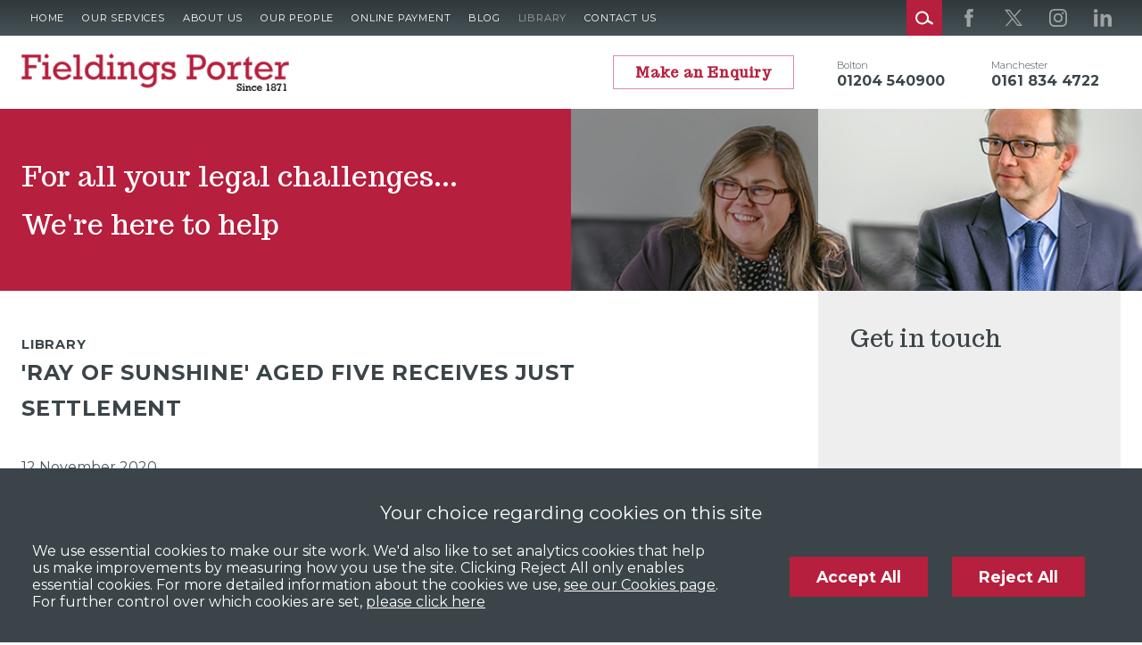

--- FILE ---
content_type: text/html; charset=UTF-8
request_url: https://www.fieldingsporter.co.uk/site/library/legalnews/ray_of_sunshine_aged_five_receives_just_settlement.html
body_size: 45379
content:
<!DOCTYPE html SYSTEM "about:legacy-compat">
<html lang="en">
<head>
<meta http-equiv="Content-Type" content="text/html; charset=UTF-8">
<meta property="cms:privacy-version" content="version-2023">
<meta name="viewport" content="width=device-width, initial-scale=1.0">
<meta name="apple-touch-fullscreen" content="YES">
<link rel="apple-touch-icon" href="/images/mobile/apple-touch-icon.png">
<meta property="og:site_name" content="Fieldings Porter">
<meta property="og:locale" content="en_GB">
<meta property="og:type" content="article">
<meta property="og:title" content="'Ray of Sunshine' Aged Five Receives Just Settlement - Fieldings Porter Solicitors - Manchester, Bolton &amp; Lancashire">
<title>'Ray of Sunshine' Aged Five Receives Just Settlement - Fieldings Porter Solicitors - Manchester, Bolton & Lancashire</title>
<meta name="twitter:card" content="summary">
<meta name="twitter:title" content="'Ray of Sunshine' Aged Five Receives Just Settlement - Fieldings Porter Solicitors - Manchester, Bolton &amp; Lancashire">
<meta name="description" content="Judges and lawyers never cease to be amazed by the way victims and their families cope with the consequences of clinical negligence. That was certainly so in the...">
<meta property="og:description" content="Judges and lawyers never cease to be amazed by the way victims and their families cope with the consequences of clinical negligence. That was certainly so in the...">
<meta name="twitter:description" content="Judges and lawyers never cease to be amazed by the way victims and their families cope with the consequences of clinical negligence. That was certainly so in the...">
<link href="/favicon.ico" rel="shortcut icon">
<link href="//fonts.googleapis.com/css?family=Montserrat:300,400,700%7CTrocchi" rel="stylesheet" type="text/css">
<!--[info:API/4]-->

<link rel="stylesheet" type="text/css" media="screen" href="/css/compiled/main2_202412171042.css">
<link rel="stylesheet" type="text/css" media="print" href="/css/print.css">

<meta name="robots" content="index,follow">
<!--select custom CSS for node NB:inherits all linked css on parent nodes, from root node to ensure same styling-->

<script src="https://ajax.googleapis.com/ajax/libs/jquery/1.11.1/jquery.min.js"></script><script type="text/javascript" src="/global/cms4/js/cms_minified/cms_core.js"></script><!--Compiled JS file last generated 202412171042--><script type="text/javascript" src="/javascript/compiled/all_202412171042.js"></script><!--Yahoo analytics is not enabled on this site.--><script>

                function addGTM() {
                  console.log('GTM : Tracking Enabled?'+_CMSTrackingEnabled('GA'));
                  var GA_Allowed = _CMSTrackingEnabled('GA');
                  var TP_Allowed = _CMSTrackingEnabled('TP');
                  
                  if ( GA_Allowed ) {
                      var GTM_event = 'gtm.js';
                                (function(w,d,s,l,i){w[l]=w[l]||[];w[l].push({'gtm.start':
                new Date().getTime(),event:GTM_event});var f=d.getElementsByTagName(s)[0],
                j=d.createElement(s),dl=l!='dataLayer'?'&l='+l:'';j.async=true;j.src=
                '//www.googletagmanager.com/gtm.js?id='+i+dl;f.parentNode.insertBefore(j,f);
                })(window,document,'script','dataLayer','GTM-NRTV6WT');

                  }
                }

            </script><script>var isMobile = true,isTablet = true,isDesktop = true;</script><script>var bannerImageCount = 1;</script><style>.bg-image,.bg-image-1 {background-image:url('/cms/photo/banners/fp_nad_22_banner.jpg');}</style>
<meta name="google-site-verification" content="URnbEiN-cZLcjv9cV-xt8ph3gLahNjTECAHz_nOMoJI">
</head>
<body class="section-library section-legalnews section type-default alt-ver-spd" id="legalnews">
<noscript><iframe src="https://www.googletagmanager.com/ns.html?id=GTM-NRTV6WT" height="0" width="0" style="display:none;visibility:hidden"></iframe></noscript>
<!--UdmComment--><div id="wrapper" class="wrapper">
<header id="header" class="header cmstarget"><div class="header-top"><div id="header-top-inner" class="header-inner inner">
<nav id="nav" class="nav">
<ul class="menu menu-level-1" data-level="1">
<li class="item item-home"><a class="link level-1" href="/">Home</a></li>
<li class="item item-services"><a class="link level-1" href="/site/services/">Our Services</a></li>
<li class="item item-for_businesses has-sub-menu">
<a class="link level-1" href="/site/for_businesses/businessintro/">Services for Businesses</a><ul class="sub-menu sub-menu-for_businesses menu-level-2" data-level="2">
<li class="item item-businessintro"><a class="link level-2" href="/site/for_businesses/businessintro/">Introduction</a></li>
<li class="item item-business_contracts"><a class="link level-2" href="/site/for_businesses/business_contracts/">Business Contracts</a></li>
<li class="item item-business_leases"><a class="link level-2" href="/site/for_businesses/business_leases/">Business Leases</a></li>
<li class="item item-charities"><a class="link level-2" href="/site/for_businesses/charities/">Charities</a></li>
<li class="item item-corporate_finance"><a class="link level-2" href="/site/for_businesses/corporate_finance/">Corporate Finance</a></li>
<li class="item item-commercial_litigation"><a class="link level-2" href="/site/for_businesses/commercial_litigation/">Commercial Litigation</a></li>
<li class="item item-commercial_property"><a class="link level-2" href="/site/for_businesses/commercial_property/">Commercial Property</a></li>
<li class="item item-company_services"><a class="link level-2" href="/site/for_businesses/company_services/">Company Services</a></li>
<li class="item item-employer"><a class="link level-2" href="/site/for_businesses/employer/">Employer</a></li>
<li class="item item-landlord_and_tenant"><a class="link level-2" href="/site/for_businesses/landlord_and_tenant/">Landlord & Tenant</a></li>
<li class="item item-licensing"><a class="link level-2" href="/site/for_businesses/licensing/">Licensing</a></li>
</ul>
</li>
<li class="item item-for_individuals has-sub-menu">
<a class="link level-1" href="/site/for_individuals/individualsintro/">Services for Individuals</a><ul class="sub-menu sub-menu-for_individuals menu-level-2" data-level="2">
<li class="item item-individualsintro"><a class="link level-2" href="/site/for_individuals/individualsintro/">Introduction</a></li>
<li class="item item-agricultural-solicitors"><a class="link level-2" href="/site/for_individuals/agricultural-solicitors/">Agricultural Solicitors</a></li>
<li class="item item-clinical_negligence"><a class="link level-2" href="/site/for_individuals/clinical_negligence/">Clinical Negligence</a></li>
<li class="item item-contested_probate"><a class="link level-2" href="/site/for_individuals/contested_probate/">Contested Probate </a></li>
<li class="item item-conveyancing"><a class="link level-2" href="/site/for_individuals/conveyancing/">Conveyancing</a></li>
<li class="item item-criminal"><a class="link level-2" href="/site/for_individuals/criminal/">Criminal</a></li>
<li class="item item-criminal_injury_compensation"><a class="link level-2" href="/site/for_individuals/criminal_injury_compensation/">Criminal Injury Compensation</a></li>
<li class="item item-employment"><a class="link level-2" href="/site/for_individuals/employment/">Employment</a></li>
<li class="item item-flpfamily"><a class="link level-2" href="/site/for_individuals/flpfamily/">Family </a></li>
<li class="item item-housing"><a class="link level-2" href="/site/for_individuals/housing/">Housing</a></li>
<li class="item item-lifetime_planning"><a class="link level-2" href="/site/for_individuals/lifetime_planning/">Lifetime Planning</a></li>
<li class="item item-litigation_disputes"><a class="link level-2" href="/site/for_individuals/litigation_disputes/">Litigation Disputes</a></li>
<li class="item item-personal_injury"><a class="link level-2" href="/site/for_individuals/personal_injury/">Personal Injury</a></li>
<li class="item item-probate"><a class="link level-2" href="/site/for_individuals/probate/">Probate  Estate Administration</a></li>
<li class="item item-professional_negligence"><a class="link level-2" href="/site/for_individuals/professional_negligence/">Professional Negligence</a></li>
<li class="item item-wills"><a class="link level-2" href="/site/for_individuals/wills/">Wills</a></li>
<li class="item item-lasting_powers_of_attorney"><a class="link level-2" href="/site/for_individuals/lasting_powers_of_attorney/">Lasting Powers of Attorney</a></li>
<li class="item item-court-of-protection-applications"><a class="link level-2" href="/site/for_individuals/court-of-protection-applications/">Court of Protection Applications</a></li>
</ul>
</li>
<li class="item item-about has-sub-menu">
<a class="link level-1" href="/site/about/introabout/">About Us</a><ul class="sub-menu sub-menu-about menu-level-2" data-level="2">
<li class="item item-introabout"><a class="link level-2" href="/site/about/introabout/">Introduction</a></li>
<li class="item item-history"><a class="link level-2" href="/site/about/history/">Firm History</a></li>
<li class="item item-150-years"><a class="link level-2" href="/site/about/150-years/">150 Years</a></li>
<li class="item item-our-accreditations"><a class="link level-2" href="/site/about/our-accreditations/">Our accreditations</a></li>
<li class="item item-firmnews"><a class="link level-2" href="/site/about/firmnews/">Our News</a></li>
<li class="item item-testimonials"><a class="link level-2" href="/site/about/testimonials/">What Our Clients Say</a></li>
<li class="item item-recruitment"><a class="link level-2" href="/site/about/recruitment/">Careers</a></li>
<li class="item item-charityoftheyear"><a class="link level-2" href="/site/about/charityoftheyear/">Charity Of The Year</a></li>
<li class="item item-community"><a class="link level-2" href="/site/about/community/">Community</a></li>
<li class="item item-bwfc"><a class="link level-2" href="/site/about/bwfc/">BWFC</a></li>
<li class="item item-blogs"><a class="link level-2" href="/site/blog/">Blog</a></li>
<li class="item item-newsletters"><a class="link level-2" href="/site/about/newsletters/">Newsletters</a></li>
</ul>
</li>
<li class="item item-people"><a class="link level-1" href="/site/people/">Our People</a></li>
<li class="item item-onlinepayment"><a class="link level-1" href="/site/onlinepayment/">Online Payment</a></li>
<li class="item item-blog has-sub-menu">
<a class="link level-1" href="/site/blog/">Blog</a><ul class="sub-menu sub-menu-blog menu-level-2" data-level="2">
<li class="item item-charity"><a class="link level-2" href="/site/blog/charity/">Charity</a></li>
<li class="item item-commercial-blog"><a class="link level-2" href="/site/blog/commercial-blog/">Commercial</a></li>
<li class="item item-conveyancing_blog"><a class="link level-2" href="/site/blog/conveyancing_blog/">Conveyancing</a></li>
<li class="item item-covid19-coronavirus-blog"><a class="link level-2" href="/site/blog/covid19-coronavirus-blog/">COVID-19 Coronavirus</a></li>
<li class="item item-criminal-blog"><a class="link level-2" href="/site/blog/criminal-blog/">Criminal</a></li>
<li class="item item-dispute_resolution_and_civil_litigation"><a class="link level-2" href="/site/blog/dispute_resolution_and_civil_litigation/">Dispute Resolution and Civil Litigation</a></li>
<li class="item item-family-blog"><a class="link level-2" href="/site/blog/family-blog/">Family</a></li>
<li class="item item-private-client"><a class="link level-2" href="/site/blog/private-client/">Private Client</a></li>
</ul>
</li>
<li class="item item-library has-sub-menu">
<a class="link level-1 active" href="/site/library/legalnews/">Library</a><ul class="sub-menu sub-menu-library menu-level-2" data-level="2">
<li class="item item-legalnews"><a class="link level-2" href="/site/library/legalnews/">Latest Legal News</a></li>
<li class="item item-family"><a class="link level-2" href="/site/library/family/">Family and Matrimonial</a></li>
<li class="item item-residential"><a class="link level-2" href="/site/library/residential/">Residential Property</a></li>
<li class="item item-trust"><a class="link level-2" href="/site/library/trust/">Trust, Wills and Probate</a></li>
<li class="item item-finplan"><a class="link level-2" href="/site/library/finplan/">Tax and Financial Planning</a></li>
<li class="item item-pi"><a class="link level-2" href="/site/library/pi/">Personal Injury</a></li>
<li class="item item-privategeneral"><a class="link level-2" href="/site/library/privategeneral/">Other Private Client Topics</a></li>
<li class="item item-tax"><a class="link level-2" href="/site/library/tax/">Tax</a></li>
<li class="item item-infotech"><a class="link level-2" href="/site/library/infotech/">IP & IT</a></li>
<li class="item item-landlord"><a class="link level-2" href="/site/library/landlord/">Landlord, Tenant and Property</a></li>
<li class="item item-employmentlib"><a class="link level-2" href="/site/library/employmentlib/">Employment Library</a></li>
<li class="item item-commercialgeneral"><a class="link level-2" href="/site/library/commercialgeneral/">Other Commercial Topics</a></li>
</ul>
</li>
<li class="item item-contact has-sub-menu">
<a class="link level-1" href="/site/contact/solicitors_bolton/">Contact Us</a><ul class="sub-menu sub-menu-contact menu-level-2" data-level="2">
<li class="item item-solicitors_bolton"><a class="link level-2" href="/site/contact/solicitors_bolton/">Bolton Office</a></li>
<li class="item item-solicitors_manchester"><a class="link level-2" href="/site/contact/solicitors_manchester/">Manchester Office</a></li>
<li class="item item-online_enquiry"><a class="link level-2" href="/site/contact/online_enquiry/">Make an Enquiry</a></li>
<li class="item item-request_a_callback"><a class="link level-2" href="/site/contact/request_a_callback/">Request a Callback</a></li>
</ul>
</li>
<li class="item item-pricing has-sub-menu">
<a class="link level-1" href="/site/pricing/">Pricing</a><ul class="sub-menu sub-menu-pricing menu-level-2" data-level="2">
<li class="item item-debt-recovery-pricing"><a class="link level-2" href="/site/pricing/debt-recovery-pricing/">Debt Recovery Pricing</a></li>
<li class="item item-tribunal-pricing-employees"><a class="link level-2" href="/site/pricing/tribunal-pricing-employees/">Employment Tribunal Pricing For Employees</a></li>
<li class="item item-tribunal-pricing-employers"><a class="link level-2" href="/site/pricing/tribunal-pricing-employers/">Employment Tribunal Pricing For Employers</a></li>
<li class="item item-freehold-res-purchase-pricing"><a class="link level-2" href="/site/pricing/freehold-res-purchase-pricing/">Freehold Residential Purchase Pricing</a></li>
<li class="item item-leasehold-res-purchase-pricing"><a class="link level-2" href="/site/pricing/leasehold-res-purchase-pricing/">Leasehold Residential Purchase Pricing</a></li>
<li class="item item-licensing-application-pricing"><a class="link level-2" href="/site/pricing/licensing-application-pricing/">Licensing Application Pricing in Relation to Businesses</a></li>
<li class="item item-motoring-offences-pricing"><a class="link level-2" href="/site/pricing/motoring-offences-pricing/">Motoring Offences Pricing</a></li>
<li class="item item-probate-pricing"><a class="link level-2" href="/site/pricing/probate-pricing/">Probate Pricing</a></li>
<li class="item item-remortgage-pricing"><a class="link level-2" href="/site/pricing/remortgage-pricing/">Remortgage Pricing</a></li>
<li class="item item-residential-sale-pricing"><a class="link level-2" href="/site/pricing/residential-sale-pricing/">Residential Sale Pricing</a></li>
</ul>
</li>
</ul>
</nav><ul class="social-icons" id="social-icons">
<li class="facebook has-icon">
<a class="icon-link" href="https://www.facebook.com/Fieldings-Porter-150-Year-Anniversary-105078488170659" target="_blank"><span class="hidden">facebook</span></a><svg class="icon icon-facebook"><use xmlns:xlink="http://www.w3.org/1999/xlink" xlink:href="/images/icons/icon-library.svg#icon-facebook"></use></svg>
</li>
<li class="twitter has-icon">
<a class="icon-link" href="https://twitter.com/FieldingsPorter" target="_blank"><span class="hidden">twitter</span></a><svg class="icon icon-twitter"><use xmlns:xlink="http://www.w3.org/1999/xlink" xlink:href="/images/icons/icon-library.svg#icon-twitter"></use></svg>
</li>
<li class="instagram has-icon">
<a class="icon-link" href="https://www.instagram.com/fieldings_porter" target="_blank"><span class="hidden">instagram</span></a><svg class="icon icon-instagram"><use xmlns:xlink="http://www.w3.org/1999/xlink" xlink:href="/images/icons/icon-library.svg#icon-instagram"></use></svg>
</li>
<li class="linkedin has-icon">
<a class="icon-link" href="https://www.linkedin.com/company/fieldings-porter-solicitors-bolton/" target="_blank"><span class="hidden">linkedin</span></a><svg class="icon icon-linkedin"><use xmlns:xlink="http://www.w3.org/1999/xlink" xlink:href="/images/icons/icon-library.svg#icon-linkedin"></use></svg>
</li>
</ul>
<div class="action search-toggle has-icon">
<a class="icon-link" href="/site/search/" data-trigger="toggle"><span class="hidden">Search</span></a><svg class="icon icon-search"><use xmlns:xlink="http://www.w3.org/1999/xlink" xlink:href="/images/icons/icon-library.svg#icon-search"></use></svg><svg class="icon icon-close"><use xmlns:xlink="http://www.w3.org/1999/xlink" xlink:href="/images/icons/icon-library.svg#icon-close"></use></svg>
</div>
<div class="search-container" id="search-container"><form method="GET" action="/site/search/" id="search-form" name="search-form" class="search-form">
<label class="search-label" for="search-input">Search</label><div class="search-bar">
<input placeholder="Search..." type="search" class="search-input" id="search-input" value="" name="q" size="10"><input type="hidden" name="m" value="any"><label class="search-button has-icon"><button id="search-submit" name="search-submit" type="submit" class="search-submit"></button><span class="hidden icon-link">Search</span><svg class="icon icon-search"><use xmlns:xlink="http://www.w3.org/1999/xlink" xlink:href="/images/icons/icon-library.svg#icon-search"></use></svg></label>
</div>
</form></div>
</div></div>
<div class="header-bottom"><div class="header-bottom-inner inner">
<a id="company-logo-link" class="company-logo-link" href="/"><img id="company-logo" class="company-logo" alt="Fieldings Porter" src="/images/logos/logo.png"></a><div class="header-contact">
<ul class="office-list office-multi">
<li class="office"><ul class="office-meta">
<li class="office-title"><a class="title" href="/site/contact/solicitors_bolton/">Bolton</a></li>
<li class="office-contact"><ul><li class="phone">01204 540900</li></ul></li>
</ul></li>
<li class="office"><ul class="office-meta">
<li class="office-title"><a class="title" href="/site/contact/solicitors_manchester/">Manchester</a></li>
<li class="office-contact"><ul><li class="phone">0161 834 4722</li></ul></li>
</ul></li>
</ul>
<ul class="calls-to-action" id="calls-to-action"><li class="action enquiry"><a href="#block-form-wrapper">Make an Enquiry</a></li></ul>
</div>
</div></div></header><div id="hero" class="hero cmstarget">
<!--/UdmComment--><div id="hero-inner" class="hero-inner inner">
<div class="bg-image"></div>
<div id="hero-tagline" class="hero-tagline">
<div class="cms default block" id="Object_582105" data-cms-global-obj="1"><div class="content"><p>For all your legal challenges...</p><p>We&#39;re here to help</p></div></div>
<div class="cmstarget hero-tagline-blocks" id="hero-tagline-blocks" data-cms-target-desc="Hero Tagline Blocks"></div>
<div class="cmstarget default-hero-tagline-blocks" id="default-hero-tagline-blocks" data-cms-target-desc="Default Hero Tagline Blocks (only effective on cms-global)"></div>
</div>
<div class="grey-box"></div>
</div>
<!--UdmComment-->
</div>
<main id="main" class="main inner"><section id="container-centre" class="cmstarget column centre"><!--/UdmComment--><p class="section-title">Library</p>
<div class="cms block block-text" id="Object_581687">
<div class="block-header">
<h1 class="title h1">'Ray of Sunshine' Aged Five Receives Just Settlement</h1>
<time id="ts_581687" class="datetime" datetime="2020-11-12 00:00"><script type="text/javascript">var d=doDate('2020-11-12 00:00','d MMM y',1);if($('#ts_581687').html().indexOf(d)==-1){$('#ts_581687').append(d)}</script></time>
</div>
<div class="content"><p>Judges and lawyers never cease to be amazed by the way victims and their families cope with the consequences of clinical negligence. That was certainly so in the case of a charming and determined five-year-old boy who was born facing a lifetime of acute disability but is a ray of sunshine to his family.</p><p>Despite clear signs that he was suffering distress in the womb, there was a negligent delay in his delivery which resulted in oxygen deprivation and profound disabilities. He cannot mobilise, can never be left unattended, has severe visual problems and suffers seizures. He nevertheless greatly enjoys his special school and is described by his mother a wonderful boy &ndash; courageous, determined and joyfully happy &ndash; who makes the world around him a better place.</p><p>After action was taken on the boy's behalf, the NHS trust that ran the hospital where he was born admitted liability in full and agreed to a settlement of his claim. Together with a &pound;5.2 million lump sum, he will receive annual index-linked payments to cover the costs of his care for life. Those payments will start at &pound;147,000 and rise in stages to &pound;325,000 when he reaches the age of 22.</p><p>The NHS trust expressed its extreme sorrow for the failings in care that led to his injuries and said that lessons had been learned and steps taken to guard against similar tragedies in the future. The boy's mother and father had said that it was a privilege to be his parents and, in approving the settlement, the High Court had no doubt that he felt equally privileged to be their son.</p></div>
</div>
<!--UdmComment--><div class="disclaimer-block"><div class="disclaimer">The contents of this article are intended for general information purposes only and shall not be deemed to be, or constitute legal advice.  We cannot accept responsibility for any loss as a result of acts or omissions taken in respect of this article.</div></div>
<!--prevent self closing div--></section><aside id="container-right" class="cmstarget right column"><div id="block-form-wrapper"><div id="block-form-container-fallback" class="block-form-container"><div class="cms block-form block" id="Object_751623" data-cms-global-obj="1"><div class="content"><p class="title h3">Get in touch</p><script src="https://webcalc.perfectportal.co.uk/apps/webcalc/v2.0/embed.b2b8f914-98ed-4c4a-958f-a02d251f20c7.js" defer></script><div id="b2b8f914-98ed-4c4a-958f-a02d251f20c7"><span class="hidden">&nbsp;</span></div></div></div></div></div>
<nav id="sub-nav" class="sub-nav">
<ul class="sub-menu sub-menu-library menu-level-1" data-level="1">
<li class="item item-legalnews"><a class="link level-1 active" href="/site/library/legalnews/">Latest Legal News</a></li>
<li class="item item-family"><a class="link level-1" href="/site/library/family/">Family and Matrimonial</a></li>
<li class="item item-residential"><a class="link level-1" href="/site/library/residential/">Residential Property</a></li>
<li class="item item-trust"><a class="link level-1" href="/site/library/trust/">Trust, Wills and Probate</a></li>
<li class="item item-finplan"><a class="link level-1" href="/site/library/finplan/">Tax and Financial Planning</a></li>
<li class="item item-pi"><a class="link level-1" href="/site/library/pi/">Personal Injury</a></li>
<li class="item item-privategeneral"><a class="link level-1" href="/site/library/privategeneral/">Other Private Client Topics</a></li>
<li class="item item-tax"><a class="link level-1" href="/site/library/tax/">Tax</a></li>
<li class="item item-infotech"><a class="link level-1" href="/site/library/infotech/">IP &amp; IT</a></li>
<li class="item item-landlord"><a class="link level-1" href="/site/library/landlord/">Landlord, Tenant and Property</a></li>
<li class="item item-employmentlib"><a class="link level-1" href="/site/library/employmentlib/">Employment Library</a></li>
<li class="item item-commercialgeneral"><a class="link level-1" href="/site/library/commercialgeneral/">Other Commercial Topics</a></li>
</ul>
</nav><div class="cms block-adverts advert-rotator block" id="Object_597248" data-cms-global-obj="1"><div class="content"><ul><li><h4>Moving House?</h4><p>Do you need an online conveyancing quote? Receive&nbsp;a highly competitive fixed price quote with no hidden surprises.</p><div class="find-out-more"><a href="/site/for_individuals/conveyancing/">Find out more</a></div></li><li><h4><a href="https://fieldingsporter.typeform.com/to/fHkybx" target="_blank">Need to review your&nbsp;Will?</a></h4><p>Need expert advice and guidance? Find out more</p><div class="find-out-more"><a href="/site/for_individuals/wills/">Find out more</a></div></li><li><h4>Accident Claim?</h4><p>Call 01204 540 900&nbsp;(between 8am and 8pm)</p><div class="find-out-more"><a href="/site/for_individuals/personal_injury/">Find out more</a></div></li><li><h4>Conveyancing Enquiry?</h4><p>Call 01204 540 900&nbsp;(between 8am and 8pm) or request a quote online</p><div class="find-out-more"><a href="">Find out more</a></div></li></ul></div></div>
<a class="anchorTag" id="597249"><!--prevents self closing div--></a><div class="cms list news-items block-news" data-cms-global-obj="1">
<!--this prevents a self-closing h2, which will break mozilla--><article class="item news thirdparty"><div class="list-header">
<h2 class="title h3"><a href="/site/library/legalnews/construction_industry_vat.html">Construction Industry VAT Changes Ahead</a></h2>
<div id="date_ctrl_597249_1" class="sortdate" style="display:none">2019-10-04 23:00</div>
<time id="dt5972491" datetime="2019-10-04 23:00" class="datetime"><script type="text/javascript">var dt=doDate('2019-10-04 23:00','d-NNN','1');if(document.getElementById('dt5972491').innerHTML !=dt){document.getElementById('dt5972491').innerHTML=dt};</script></time>
</div>
<div class="content latestnews7"> Businesses in the  construction industry are reminded that on 1 October 2020 the new VAT  domestic reverse charge will come into force. This is being introduced  as an anti-fraud measure and will see a major change in accounting for  VAT on some construction...</div>
<div class="meta"><a class="read-more" href="/site/library/legalnews/construction_industry_vat.html"><span>Read more</span></a></div></article><article class="item news thirdparty"><div class="list-header">
<h2 class="title h3"><a href="/site/library/legalnews/who_pays_the_rates.html">Who Pays the Rates?</a></h2>
<div id="date_ctrl_597249_2" class="sortdate" style="display:none">2019-10-04 23:00</div>
<time id="dt5972492" datetime="2019-10-04 23:00" class="datetime"><script type="text/javascript">var dt=doDate('2019-10-04 23:00','d-NNN','1');if(document.getElementById('dt5972492').innerHTML !=dt){document.getElementById('dt5972492').innerHTML=dt};</script></time>
</div>
<div class="content latestnews7"> When a company that is the tenant of a property goes into liquidation, it is normal for the liquidator to disclaim the lease on the premises.  Business rates must be paid by the 'person entitled to possession of the property' ( Local Government Finance Act...</div>
<div class="meta"><a class="read-more" href="/site/library/legalnews/who_pays_the_rates.html"><span>Read more</span></a></div></article><article class="item news thirdparty"><div class="list-header">
<h2 class="title h3"><a href="/site/library/legalnews/tenancy_deposit_protection_schemes_rules.html">Tenancy Deposit Protection Schemes - Rules</a></h2>
<div id="date_ctrl_597249_3" class="sortdate" style="display:none">2019-10-04 00:00</div>
<time id="dt5972493" datetime="2019-10-04 00:00" class="datetime"><script type="text/javascript">var dt=doDate('2019-10-04 00:00','d-NNN','1');if(document.getElementById('dt5972493').innerHTML !=dt){document.getElementById('dt5972493').innerHTML=dt};</script></time>
</div>
<div class="content latestnews7"> If you are a landlord it is vital that you are aware of the requirement that all deposits taken by landlords and letting agents for Assured Shorthold Tenancies (AST) in England and Wales must be protected by a tenancy deposit protection scheme.  There are...</div>
<div class="meta"><a class="read-more" href="/site/library/legalnews/tenancy_deposit_protection_schemes_rules.html"><span>Read more</span></a></div></article><article class="item news thirdparty"><div class="list-header">
<h2 class="title h3"><a href="/site/library/legalnews/tips_for_business_borrowers.html">Tips for Business Borrowers</a></h2>
<div id="date_ctrl_597249_4" class="sortdate" style="display:none">2019-10-03 10:34</div>
<time id="dt5972494" datetime="2019-10-03 10:34" class="datetime"><script type="text/javascript">var dt=doDate('2019-10-03 10:34','d-NNN','1');if(document.getElementById('dt5972494').innerHTML !=dt){document.getElementById('dt5972494').innerHTML=dt};</script></time>
</div>
<div class="content latestnews7"> With the economy improving, businesses will be thinking about financing the expected expansion of trade. Borrowing cost often dominates the thinking, but it isn&rsquo;t all about the cost of the loan. In order to negotiate the right deal, here are some tips...</div>
<div class="meta"><a class="read-more" href="/site/library/legalnews/tips_for_business_borrowers.html"><span>Read more</span></a></div></article>
</div>
<!--/UdmComment--><!--UdmComment--><!--prevent self closing div--></aside><aside id="container-left" class="cmstarget left column"><!--UdmComment--><!--prevent self closing div--></aside></main><div id="footer-wrapper" class="footer-wrapper">
<div id="pre-footer" class="pre-footer cmstarget">
<!--/UdmComment--><div id="pre-footer-inner" class="pre-footer-inner inner"></div>
<div class="pre-footer-accreditations-container inner"><div id="pre-footer-accreditations" class="pre-footer-accreditations cmstarget"><div class="cms footer-logos block" id="Object_582112" data-cms-global-obj="1"><div class="content"><ul><li><a href="http://www.lawsociety.org.uk/support-services/accreditation/lexcel/" target="_blank"><span class="load" data-image="lexcel.jpg">Lexcel </span> </a></li><li><a href="http://www.lawsociety.org.uk/support-services/accreditation/conveyancing-quality-scheme/" target="_blank"><span class="load" data-image="conveyancing_logo.jpg">Conveyancing Quality </span> </a></li><li><a href="http://www.lawsociety.org.uk/support-services/accreditation/criminal-litigation/" target="_blank"><span class="load" data-image="criminal.jpg">Criminal Litigation </span> </a></li><li><a href="https://www.step.org/" target="_blank"><span class="load" data-image="step.jpg">STEP </span></a></li><li><a href="https://actaps.com/" target="_blank"><span class="load" data-image="actaps.jpg">ACTAPS</span> </a></li><li><a href="https://www.livingwage.org.uk/" target="_blank"><span class="load" data-image="living-wage.jpg">Living Wage</span> </a></li><li><a href="https://resolution.org.uk/" target="_blank"><span class="load" data-image="resolution.jpg">Resolution</span> </a></li><li><a href="https://registry.blockmarktech.com/certificates/81604a51-0185-4ccd-ae32-16b65a8e9018/" target="_blank"><span class="load" data-image="cyber-essentials-logo.png">Cyber Essentials</span> </a></li></ul></div></div></div></div>
<!--UdmComment-->
</div>
<footer id="footerContainer" class="cmstarget footer"><div id="footer-inner" class="footer-inner inner">
<div class="block-footer footer-nav" id="footer-nav"></div>
<div class="footer-office"><ul class="office-list office-multi">
<li class="office"><ul class="office-meta">
<li class="office-brand"><span class="brand">Fieldings Porter</span></li>
<li class="office-address"><ul>
<li class="address-1">Silverwell House</li>
<li class="address-2">32 Silverwell Street</li>
<li class="city">Bolton</li>
<li class="county">Lancashire</li>
<li class="post-code">BL1 1PT</li>
</ul></li>
<li class="office-contact"><ul>
<li class="phone">01204 540900</li>
<li class="fax">01204 362129</li>
</ul></li>
</ul></li>
<li class="office"><ul class="office-meta">
<li class="office-brand"><span class="brand">Fieldings Porter</span></li>
<li class="office-address"><ul>
<li class="address-1">2nd floor, 3 Hardman Square</li>
<li class="address-2">Spinningfields</li>
<li class="city">Manchester</li>
<li class="post-code">M3 3EB</li>
</ul></li>
<li class="office-contact"><ul>
<li class="phone">0161 834 4722</li>
<li class="fax">0161 832 9916</li>
</ul></li>
</ul></li>
</ul></div>
<div class="cms footer-menu block-footer block" id="Object_582106" data-cms-global-obj="1"><div class="content"><ul class="footer-links"><li><a href="/site/help/accessibility/">Accessibility</a></li><li><a href="/site/help/complaints/">Complaints Procedure</a></li><li><a href="/site/help/disclaimer/">Legal Disclaimer</a></li><li><a href="/site/help/privacy/">Privacy Policy</a></li><li><a href="/site/help/behaviour-policy/">Behaviour Policy</a></li><li><a href="/cms/document/fp-privacy-notice-27th-november-2025.pdf">Privacy Notice</a></li><li><a data-trigger="cookies" href="#">Cookies</a></li><li><a href="/site/sitemap/">Sitemap</a></li></ul></div></div>
<div class="cms footer-text block-footer block" id="Object_582113" data-cms-global-obj="1"><div class="content"><p>&copy; Fieldings Porter Solicitors<br />All rights reserved.<br />Authorised and regulated<br />by the <a href="https://www.sra.org.uk/" target="_blank">Solicitors<br />Regulation Authority</a>.<br /><br />SRA Number: 173996<br />VAT number: 145394653</p><!-- Start of SRA Digital Badge code --><div style="margin-top:1.5rem;max-width:275px;max-height:163px;"><div style="position: relative;padding-bottom: 59.1%;height: auto;overflow: hidden;"><iframe allowtransparency="true" frameborder="0" scrolling="no" src="https://cdn.yoshki.com/iframe/55845r.html" style="border:0px; margin:0px; padding:0px; backgroundColor:transparent; top:0px; left:0px; width:100%; height:100%; position: absolute;"></iframe></div></div><!-- End of SRA Digital Badge code --></div></div>
</div>
<!--prevent self closing div--></footer><!--/UdmComment-->
</div>
</div>
<div id="ccc-notify" role="region" class="cookie-bar cms-cookies-2023 hidden" data-cms-essentials="Apache cookie_option_shown privacy_cookie_status _cmsdevice sid">
<span class="cookies-title h4">Your choice regarding cookies on this site</span><div id="ccc-notify-outer" class="cookie-bar-inner">
<div class="ccc-notify-text cookie-bar-text"><p>We use essential cookies to make our site work. We'd also like to set analytics cookies that help us make improvements by measuring how you use the site. Clicking Reject All only enables essential cookies. For more detailed information about the cookies we use, <a href="/site/help/cookie_details.html" target="_blank">see our Cookies page</a>. For further control over which cookies are set, <a href="#" onclick="event.preventDefault();manageSettings('ccc-notify')">please click here</a></p></div>
<div class="ccc-notify-buttons cookie-buttons">
<button id="ccc-notify-accept" class="ccc-notify-button ccc-link ccc-tabbable button-cookies button-accept" onclick="manageCookies('enable')">Accept All</button><button class="ccc-notify-button ccc-link ccc-tabbable button-cookies button-transparent" onclick="manageCookies('disable')">Reject All</button>
</div>
</div>
</div>
<div id="cookies" role="region" class="modal cookie-modal hidden" data-cms-custom-intro=""><div id="ccc-content">
<div id="cc-panel" class="ccc-panel ccc-panel-1 modal-panel modal-panel-essential visible">
<p class="cookies-title h2" id="ccc-title">Our use of cookies.</p>
<div id="ccc-statement"><p>You can learn more detailed information in our <a target="_blank" rel="noopener" href="/site/help/privacy_help.html" class="ccc-link ccc-tabbable">Privacy Policy</a></p></div>
<div id="ccc-intro"><p>Some cookies are essential, whilst others help us improve your experience by providing insights into how the site is being used. The technology to maintain this privacy management relies on cookie identifiers. Removing or resetting your browser cookies will reset these preferences.
               </p></div>
<p class="cookies-title h3" id="ccc-necessary-title">Essential Cookies</p>
<p id="ccc-essential-description">These cookies enable core website functionality, and can only be disabled by changing your browser preferences.</p>
</div>
<div id="ccc-optional-categories" class="optional-categories modal-panel modal-panel-optional">
<div data-index="0" class="optional-cookie">
<div class="cookies-title h4 optional-cookie-header">Google Analytics Cookies</div>
<p class="optional-cookie-text">Google Analytics cookies help us to understand your experience of the website and do not store any personal data. Click <a href="/site/help/cookie_details.html">here</a> for a full list of Google Analytics cookies used on this site.</p>
<div class="onoffswitch-outer optional-cookie-checkbox"><div class="onoffswitch">
<label class="hidden" for="cms-google-analytics-cookies">google analytics cookies</label><input type="checkbox" name="cms-google-analytics-cookies" id="cms-google-analytics-cookies" class="onoffswitch-checkbox checkbox"><label class="onoffswitch-label" for="cms-google-analytics-cookies"><span id="ga-cook-fix" class="achecker" style="position:fixed;left:-1000px">Google Analytics Cookies</span><span class="onoffswitch-inner"></span><span class="onoffswitch-switch"></span></label>
</div></div>
</div>
<div data-index="1" class="optional-cookie">
<div class="cookies-title h4 optional-cookie-header">Third-Party Cookies</div>
<p class="optional-cookie-text">Third-Party cookies are set by our partners and help us to improve your experience of the website. Click <a href="/site/help/cookie_details.html">here</a> for a full list of third-party plugins used on this site.</p>
<div class="onoffswitch-outer optional-cookie-checkbox"><div class="onoffswitch">
<label class="hidden" for="cms-google-analytics-cookies">third party cookies</label><input type="checkbox" name="cms-third-party-cookies" id="cms-third-party-cookies" class="onoffswitch-checkbox checkbox"><label class="onoffswitch-label" for="cms-third-party-cookies"><span id="tp-cook-fix" class="achecker" style="position:fixed;left:-1000px">Third-party Cookies</span><span class="onoffswitch-inner"></span><span class="onoffswitch-switch"></span></label>
</div></div>
</div>
</div>
<div class="ccc-close cookie-buttons">
<button id="ccc-acceptAll" class="ccc-link ccc-tabbable button-cookies button-accept" tabindex="0" aria-labelledby="ccc-acceptall-label" onclick="manageCookies('enable');"><span id="ccc-acceptall-label">Accept All</span></button><button id="ccc-close" class="ccc-link ccc-tabbable button-cookies button-transparent" tabindex="0" aria-labelledby="ccc-close-label" onclick="manageCookies();"><span id="ccc-close-label">Save &amp; Close</span></button>
</div>
</div></div>
<div class="overlay" id="overlay"></div>
<!--UdmComment--><div id="mobile-ui" class="mobile-ui active">
<ul class="mobile-ui-buttons">
<li class="mobile-ui-button"><button id="ui-button-search" data-panel="search" class="ui-button ui-button-search"><span class="ui-button-inner"><svg class="icon icon-search"><use xmlns:xlink="http://www.w3.org/1999/xlink" xlink:href="/images/icons/icon-library.svg#icon-search"></use></svg><span class="icon-content">search</span></span></button></li>
<li class="mobile-ui-button"><button id="ui-button-phone" data-panel="phone" class="ui-button ui-button-phone"><span class="ui-button-inner"><svg class="icon icon-phone"><use xmlns:xlink="http://www.w3.org/1999/xlink" xlink:href="/images/icons/icon-library.svg#icon-phone"></use></svg><span class="icon-content">phone</span></span></button></li>
<li class="mobile-ui-button"><a id="ui-button-enquiry" class="ui-button ui-button-enquiry" href="#block-form-wrapper"><span class="ui-button-inner"><svg class="icon icon-enquiry"><use xmlns:xlink="http://www.w3.org/1999/xlink" xlink:href="/images/icons/icon-library.svg#icon-enquiry"></use></svg><span class="icon-content">enquiry</span></span></a></li>
<li class="mobile-ui-button"><button id="ui-button-menu" data-panel="menu" class="ui-button ui-button-menu"><span class="ui-button-inner"><svg class="icon icon-menu"><use xmlns:xlink="http://www.w3.org/1999/xlink" xlink:href="/images/icons/icon-library.svg#icon-menu"></use></svg><span class="icon-content">menu</span></span></button></li>
</ul>
<div id="mobile-ui-panels-container" class="mobile-ui-panels-container">
<div class="mobile-ui-panel-close has-icon"><svg class="icon icon-close"><use xmlns:xlink="http://www.w3.org/1999/xlink" xlink:href="/images/icons/icon-library.svg#icon-close"></use></svg></div>
<ul id="mobile-ui-panels" class="mobile-ui-panels">
<li id="mobile-ui-panel-search" class="mobile-ui-panel mobile-ui-panel-search">
<p class="title h1">Search site</p>
<div class="mobile-ui-panel-content"><div class="search-container"><form method="GET" action="/site/search/" name="search-form" class="search-form">
<label class="search-label" for="mobile-ui-search-input">Search</label><div class="search-bar">
<input placeholder="Search our site" type="search" class="search-input" id="mobile-ui-search-input" value="" name="q" size="10"><input type="hidden" name="ul" value=""><input type="hidden" name="m" value="any"><label class="search-button has-icon"><button name="search-submit" type="submit" class="search-submit"></button><span class="hidden icon-link">Search</span><svg class="icon icon-search"><use xmlns:xlink="http://www.w3.org/1999/xlink" xlink:href="/images/icons/icon-library.svg#icon-search"></use></svg></label>
</div>
</form></div></div>
</li>
<li id="mobile-ui-panel-phone" class="mobile-ui-panel mobile-ui-panel-phone">
<p class="title h1">Contact our offices</p>
<div class="mobile-ui-panel-content block"><ul class="office-list office-multi">
<li class="office"><ul class="office-meta">
<li class="office-title"><a class="title" href="/site/contact/solicitors_bolton/">Bolton</a></li>
<li class="office-contact"><ul><li class="phone">01204 540900</li></ul></li>
</ul></li>
<li class="office"><ul class="office-meta">
<li class="office-title"><a class="title" href="/site/contact/solicitors_manchester/">Manchester</a></li>
<li class="office-contact"><ul><li class="phone">0161 834 4722</li></ul></li>
</ul></li>
</ul></div>
</li>
<li id="mobile-ui-panel-enquiry" class="mobile-ui-panel mobile-ui-panel-enquiry"><p class="title h1">Make an enquiry</p></li>
<li id="mobile-ui-panel-menu" class="mobile-ui-panel mobile-ui-panel-menu"><nav id="mobile-ui-nav" class="mobile-ui-nav mobile-ui-panel-content" data-depth="2" data-parent="library"><div class="loading">
<span class="dot"></span><span class="dot"></span><span class="dot"></span>
</div></nav></li>
</ul>
</div>
</div>
<!--/UdmComment--><div id="rswidget_phcaK" style="position: relative;"></div>
<div class="cms-cookie-reload">
<script type="text/javascript">

				if( _CMSTrackingEnabled('TP') ) {

					var reviewSolicitors = document.getElementById('rswidget_phcaK');
					if (reviewSolicitors) {
						(function(document, script, id) {
							var js;
							if (document.getElementById(id)) return;
							js = document.createElement(script);
							js.id = id;
							js.src = "https://www.reviewsolicitors.co.uk/widget/rs.js";
							js.onload = function () {
								var props = {
									width : 400,
									r : 5,
									mr : 4,
									defaultposition : true,
									facebook: true,
									google: true,
									zIndex: 299
								};
								rs.loadWidget('rswidget_phcaK', 'side', 20578, props);
							};
							reviewSolicitors.appendChild(js);
						}(document, 'script', 'review-solicitors'));
					}
				}

			</script><script type="text/javascript">

				if ( _CMSTrackingEnabled('TP') ) {
					// Set to false if opt-in required
					var trackByDefault = true;
					function acEnableTracking() {
						var expiration = new Date(new Date().getTime() + 1000 * 60 * 60 * 24 * 30);
						document.cookie = "ac_enable_tracking=1; expires= " + expiration + "; path=/";
						acTrackVisit();
					}
					function acTrackVisit() {
						var trackcmp_email = '';
						var trackcmp = document.createElement("script");
						trackcmp.async = true;
						trackcmp.type = 'text/javascript';
						trackcmp.src = '//trackcmp.net/visit?actid=999996218&e='+encodeURIComponent(trackcmp_email)+'&r='+encodeURIComponent(document.referrer)+'&u='+encodeURIComponent(window.location.href);
						var trackcmp_s = document.getElementsByTagName("script");
						if (trackcmp_s.length) {
							trackcmp_s[0].parentNode.appendChild(trackcmp);
						} else {
							var trackcmp_h = document.getElementsByTagName("head");
							trackcmp_h.length && trackcmp_h[0].appendChild(trackcmp);
						}
					}
					if (trackByDefault || /(^|; )ac_enable_tracking=([^;]+)/.test(document.cookie)) {
						acEnableTracking();
					}
				}
			</script>
</div>
<link rel="stylesheet" type="text/css" media="print" href="/css/print.css">
</body>
</html>


--- FILE ---
content_type: text/css
request_url: https://www.fieldingsporter.co.uk/css/compiled/main2_202412171042.css
body_size: 73690
content:
@charset "UTF-8";.helper,dfn{font-style:italic}body,fieldset{margin:0}img,legend{border:0}.column.left,.column.right,.wrapper{-webkit-box-orient:vertical;-webkit-box-direction:normal}.helper,.speaker .speaker-quote,.staff-list .title{clear:both}html{box-sizing:border-box;-webkit-font-smoothing:antialiased;font-family:sans-serif;-ms-text-size-adjust:100%;-webkit-text-size-adjust:100%}*,:after,:before{box-sizing:inherit}article,aside,details,figcaption,figure,footer,header,hgroup,main,nav,section,summary{display:block}audio,canvas,progress,video{display:inline-block;vertical-align:baseline}audio:not([controls]){display:none;height:0}[hidden],template{display:none}a{background:0 0}a:active,a:hover{outline:0}abbr[title]{border-bottom:1px dotted}b,optgroup,strong{font-weight:700}h1{font-size:2em}mark{background:#ff0;color:#000}small{font-size:80%}sub,sup{font-size:75%;line-height:0;position:relative;vertical-align:baseline}sup{top:-.5em}sub{bottom:-.25em}svg:not(:root){overflow:hidden}figure{margin:1em 40px}hr{box-sizing:content-box;height:0}pre,textarea{overflow:auto}code,kbd,pre,samp{font-family:monospace,monospace;font-size:1em}button,input,optgroup,select,textarea{color:inherit;font:inherit;margin:0}button{overflow:visible}button,select{text-transform:none}button,html input[type=button],input[type=reset],input[type=submit]{-webkit-appearance:none;cursor:pointer}button[disabled],html input[disabled]{cursor:default}button::-moz-focus-inner,input::-moz-focus-inner{border:0;padding:0}input{line-height:normal}input[type=checkbox],input[type=radio]{box-sizing:border-box;padding:0}input[type=number]::-webkit-inner-spin-button,input[type=number]::-webkit-outer-spin-button{height:auto}input[type=search]{-webkit-appearance:textfield;box-sizing:border-box}.input,.search-container .search-input,.textarea{outline:0;-webkit-appearance:none;-moz-appearance:none}input[type=search]::-webkit-search-cancel-button,input[type=search]::-webkit-search-decoration{-webkit-appearance:none}fieldset{border:none;padding:0}legend{padding:0}table{border-collapse:collapse;border-spacing:0}td,th{padding:0}@-webkit-keyframes hippyshake{0%,80%{-webkit-transform:translateX(2px);transform:translateX(2px)}100%,20%,60%{-webkit-transform:translateX(0);transform:translateX(0)}40%{-webkit-transform:translateX(-2px);transform:translateX(-2px)}}@keyframes hippyshake{0%,80%{-webkit-transform:translateX(2px);transform:translateX(2px)}100%,20%,60%{-webkit-transform:translateX(0);transform:translateX(0)}40%{-webkit-transform:translateX(-2px);transform:translateX(-2px)}}@-webkit-keyframes loading{50%{-webkit-transform:scale(1);transform:scale(1);opacity:1}100%{opacity:0}}@keyframes loading{50%{-webkit-transform:scale(1);transform:scale(1);opacity:1}100%{opacity:0}}.inner{width:100%;max-width:1300px;margin:0 auto}.author-meta:after,.biography .content-button:after,.block-centre-ctas ul:after,.block-news:after,.block-service-panel .content-button:after,.block-text .content-button:after,.block-twitter:after,.centre .office-list .office:after,.crumbtrails:after,.document:after,.footer .footer-inner:after,.header-bottom-inner:after,.header-top .header-inner:after,.header-top-inner:after,.header-top:after,.hero .hero-inner:after,.main:after,.mobile-ui .mobile-ui-buttons:after,.mobile-ui-nav .item:after,.news:after,.pagination-container:after,.pre-footer .pre-footer-inner:after,.pre-footer-accreditations ul:after,.related-items:after,.search-buckets .search-result:after,.search-container .search-bar:after,.search-tabs-container:after,.social-icons:after,.staff-biography .tab-links:after,.staff-search-container .staff-search-filters:after,.staff-search-container .staff-search:after,.staff-search-results:after,form .row:after{content:'';clear:both;display:block;width:100%;overflow:hidden}.section-profile .hero-inner,.section-profile .hero-right{display:block;display:-webkit-box;display:-ms-flexbox;display:flex;-webkit-box-align:stretch;-ms-flex-align:stretch;align-items:stretch;-ms-flex-wrap:wrap;flex-wrap:wrap;overflow:hidden}.archive-widget .archive-calendars .archive-calendar-date,.related-items .related .related-title,.staff-cards .card .staff-contact .email,.staff-cards .card .staff-contact .profile,.staff-rotator .staff-attributes .staff-contact .has-icon{min-height:0}.archive-widget .archive-calendars .archive-calendar-date .icon-link,.related-items .related .related-title .icon-link,.staff-cards .card .staff-contact .email .icon-link,.staff-cards .card .staff-contact .profile .icon-link,.staff-rotator .staff-attributes .staff-contact .has-icon .icon-link{min-height:0;padding-left:0}.has-icon,.has-icon .icon-content,.has-icon .icon-link{min-height:30px;position:relative;display:block}.archive-widget .archive-calendars .archive-calendar-date .icon,.related-items .related .related-title .icon,.staff-cards .card .staff-contact .email .icon,.staff-cards .card .staff-contact .profile .icon,.staff-rotator .staff-attributes .staff-contact .has-icon .icon{display:none}.pre-footer-accreditations ul li img,.profile-image-wrapper .profile-image,.search-buckets .search-result .search-staff-image img,.speaker .speaker-header .speaker-image img,.staff-cards .card .staff-image img,.staff-rotator .staff-image img{display:block;width:100%}#profile .hero-inner .bg-image,#profile .news-items .content,#profile .news-items .meta,#profile .news-items>.title,#profile .staff-related-items .content,#profile .staff-related-items .meta,#profile .staff-related-items>.title,.block-form .form-reveal,.block-news .datetime,.blog .search-container,.calls-to-action,.checkbox-list .checkbox,.header .search-toggle,.hero .hero-inner .grey-box,.hidden,.map span,.mobile-ui-panel-enquiry .form .helper,.nav,.pagination-container .pagination .pagination-arrow,.radio-list .radio,.search-buckets .search-result .search-date,.search-buckets .search-result .searchResultDate,.search-buckets .search-result .staff-alpha-sort,.search-container .search-button .icon-link,.search-container .search-label,.search-container .search-submit,.search-widget .blog-search-bar .search-button .icon-link,.search-widget .blog-search-bar .search-submit,.section-profile .hero-left,.staff-biography .personal,.staff-biography .tab-link a span,.staff-cards .card .staff-contact .mobile,.staff-cards .card .staff-contact .phone,.staff-cards .card .staff-departments,.staff-cards .card .staff-details .office,.staff-cards .card .staff-details .profile,.staff-cards .card .staff-social,.staff-departments:empty,.staff-profile .staff-contact .h3,.staff-profile .staff-contact .icon,.staff-profile .staff-contact form .legend,.staff-profile .staff-departments,.staff-profile .staff-details .jobtitle,.staff-profile .staff-details .name,.staff-profile .staff-office,.staff-profile .staff-social .h3,.staff-profile .staff-social form .legend,.sub-nav:empty,.twitter-rotator-container .bx-controls,.type-secure .footer,.type-secure .form-login .email,form .staff-profile .staff-contact .legend,form .staff-profile .staff-social .legend{display:none}.loading{position:absolute;top:50%;left:50%;-webkit-transform:translate(-50%,-50%);transform:translate(-50%,-50%)}.loading .dot{width:14px;height:14px;margin:0 7px;background:#fff;display:inline-block;-webkit-transform:scale(0);transform:scale(0);border-radius:50%;-webkit-animation:loading 1s ease infinite;animation:loading 1s ease infinite}.loading p{color:#fff;margin:0;text-align:center}.loading .dot:nth-child(2){-webkit-animation:loading 1s ease infinite .3s;animation:loading 1s ease infinite .3s}.loading .dot:nth-child(3){-webkit-animation:loading 1s ease infinite .6s;animation:loading 1s ease infinite .6s}.biography h2,.biography h3,.biography h4,.biography h5,.biography h6,.block-service-panel h2,.block-service-panel h3,.block-service-panel h4,.block-service-panel h5,.block-service-panel h6,.block-text h2,.block-text h3,.block-text h4,.block-text h5,.block-text h6,.footer .footer-nav,.h1,.nav .link,.nav .menu .multi-menu .menu-column .h3,.nav .menu .multi-menu .menu-column form .legend,.search-summary .search-input,.section-title,.staff-biography .job-title,.staff-biography .tab-link a,.staff-rotator .staff-attributes .jobtitle,form .nav .menu .multi-menu .menu-column .legend{text-transform:uppercase;letter-spacing:.05rem}.block-adverts .bx-pager .bx-pager-item,.news-rotator-container .bx-controls .bx-pager-item{display:inline-block;overflow:hidden;margin-bottom:0}.block-adverts .bx-pager .bx-pager-item a,.news-rotator-container .bx-controls .bx-pager-item a{position:relative;display:block;width:10px;height:10px;color:#fff;text-indent:-999em;background:#bbb;padding:0}.block-adverts .bx-pager .bx-pager-item a.active,.news-rotator-container .bx-controls .bx-pager-item a.active{background:#b61f3d}.block-adverts .bx-pager .bx-pager-item+.bx-pager-item,.news-rotator-container .bx-controls .bx-pager-item+.bx-pager-item{margin-left:5px}.block-adverts .content .find-out-more a,.block-downloads .link a,.block-news .item .meta .read-more{font-size:.8rem;padding:.75rem 1.5rem;background:#b61f3d}.block-adverts .content .find-out-more a:hover,.block-downloads .link a:hover,.block-news .item .meta .read-more:hover{background:#cc2344}.has-icon .icon-content,.has-icon .icon-link{padding-left:30px;z-index:1}.has-icon .icon{width:30px;position:absolute;top:0;left:0;height:100%;fill:#85898a;z-index:0;-webkit-transition:all .3s ease-out;transition:all .3s ease-out}.mobile-ui{position:fixed;right:0;left:0;bottom:-60px;height:60px;z-index:300;-webkit-transition:bottom .3s ease-in-out;transition:bottom .3s ease-in-out}.mobile-ui .mobile-ui-buttons,.mobile-ui .ui-button{position:relative;z-index:2}.mobile-ui .mobile-ui-button{float:left;width:25%}.mobile-ui .mobile-ui-panels{width:400vw}.mobile-ui.active{bottom:0}@media only screen and (min-width:50em){.mobile-ui{display:none}}.mobile-ui .ui-button{display:block;width:100%;height:60px;padding:0;border:none;border-top:1px solid rgba(17,17,17,.2);border-left:1px solid rgba(255,255,255,.1);border-right:1px solid rgba(17,17,17,.1);outline:0;background:#3b4549;text-align:center;-webkit-transition:all .2s ease-out;transition:all .2s ease-out}.mobile-ui .ui-button.active{background:#30383b}.mobile-ui .ui-button.active .icon-content{color:#fff}.mobile-ui .ui-button.active .icon{fill:#fff}.mobile-ui .ui-button .ui-button-inner{display:block;position:absolute;top:50%;left:50%;-webkit-transform:translate(-50%,-50%);transform:translate(-50%,-50%);line-height:1.3}.mobile-ui .ui-button .icon-content{display:block;color:#fff;font-size:.9rem;text-transform:capitalize;-webkit-transition:all .2s ease-out;transition:all .2s ease-out}.mobile-ui .ui-button .icon{position:relative;width:24px;height:24px;fill:#fff;padding:2px;z-index:0}.mobile-ui .mobile-ui-panels-container{position:fixed;top:100%;left:0;height:0;background:#3b4549;overflow:hidden;-webkit-transition:all .3s ease-out;transition:all .3s ease-out;z-index:1}.mobile-ui .mobile-ui-panels-container.in-view{top:0;height:100vh;z-index:1}.mobile-ui .mobile-ui-panels-container.in-view .mobile-ui-panel-close{visibility:visible;opacity:1;top:0}.mobile-ui .mobile-ui-panels-container.in-view .mobile-ui-panel{height:100%;overflow:visible}.mobile-ui .mobile-ui-panel-close{visibility:hidden;opacity:0;background:rgba(17,17,17,.4);position:fixed;top:-50px;right:0;width:50px;height:50px;cursor:pointer;min-height:50px;z-index:301;-webkit-transition:all .3s ease-in-out;transition:all .3s ease-in-out}.mobile-ui .mobile-ui-panel-close .icon-content,.mobile-ui .mobile-ui-panel-close .icon-link{min-height:50px;padding-left:50px}.mobile-ui .mobile-ui-panel-close .icon{width:50px;fill:#fff;padding:12.5px}.mobile-ui .mobile-ui-panel-close:hover{background:rgba(17,17,17,.7)}.mobile-ui .mobile-ui-panels{overflow:visible;height:100%}.mobile-ui .mobile-ui-panels.scroll{-webkit-transition:-webkit-transform .3s ease-out;transition:-webkit-transform .3s ease-out;transition:transform .3s ease-out;transition:transform .3s ease-out,-webkit-transform .3s ease-out}.mobile-ui .mobile-ui-panel{position:relative;float:left;width:100vw;height:0;padding:0;background:#3b4549;color:#fff;overflow:hidden}.mobile-ui .mobile-ui-panel>.title{font-size:1.2rem;padding:7.5vw 0;margin:0 7.5vw;color:#fff}.mobile-ui .mobile-ui-panel .mobile-ui-panel-content{margin:0 7.5vw;padding-bottom:300px}.mobile-ui .mobile-ui-panel .block,.mobile-ui .mobile-ui-panel .menu,.mobile-ui .mobile-ui-panel .sub-menu{height:100%;overflow-y:scroll}.mobile-ui .mobile-ui-panel .block{-webkit-overflow-scrolling:touch;-webkit-overflow-wrap:touch;overflow-wrap:touch}.mobile-ui .mobile-ui-panel-menu{background:#b61f3d}.mobile-ui-nav{position:relative;height:100%}.mobile-ui-nav .menu-panel{position:absolute;top:0;bottom:0;left:0;width:100%;background:#b61f3d}.mobile-ui-nav .menu-panel.menu-level-1{top:90px}.mobile-ui-nav .menu-panel.sub-menu-panel{left:100vw}.mobile-ui-nav .menu-panel .menu,.mobile-ui-nav .menu-panel .sub-menu{padding-bottom:200px}.mobile-ui-nav .sub-menu-title{font-size:1.5rem}.mobile-ui-nav .sub-menu-title .link.active{background:0 0}.mobile-ui-nav .item{border-bottom:1px solid rgba(255,255,255,.2)}.mobile-ui-nav .item-inner{position:relative}.mobile-ui-nav .link{display:block;padding:10px calc(10px + 15vw);color:#fff;font-size:1.2rem}.mobile-ui-nav .link.active,.mobile-ui-nav .link:active{background:#cc2344;color:#fff}.mobile-ui-nav .sub-menu-trigger{position:absolute;top:0;bottom:0;width:15vw;border:none;outline:0;background:rgba(17,17,17,.15);-webkit-transition:all .2s ease-out;transition:all .2s ease-out}.mobile-ui-nav .sub-menu-trigger:after{content:'';position:absolute;width:14px;height:14px;border-right:4px solid #fff;border-bottom:4px solid #fff;-webkit-transition:all .2s ease-out;transition:all .2s ease-out}.mobile-ui-nav .sub-menu-trigger:active{background:#3b4549}.mobile-ui-nav .sub-menu-trigger:active:after{border-color:#fff}.mobile-ui-nav .sub-menu-trigger.up{left:0;border-right:1px solid rgba(255,255,255,.2)}.mobile-ui-nav .sub-menu-trigger.up:after{top:50%;left:50%;-webkit-transform:translate(-50%,-50%) rotate(-225deg);transform:translate(-50%,-50%) rotate(-225deg)}.mobile-ui-nav .sub-menu-trigger.down{right:0;border-left:1px solid rgba(255,255,255,.2)}.mobile-ui-nav .sub-menu-trigger.down:after{top:50%;left:50%;-webkit-transform:translate(-50%,-50%) rotate(-45deg);transform:translate(-50%,-50%) rotate(-45deg)}.mobile-ui-panel-enquiry .form ::-webkit-input-placeholder{color:#717f81}.mobile-ui-panel-enquiry .form :-moz-placeholder{color:#717f81}.mobile-ui-panel-enquiry .form ::-moz-placeholder{color:#717f81}.mobile-ui-panel-enquiry .form :-ms-input-placeholder{color:#717f81}.mobile-ui-panel-enquiry .form .form-intro{margin:0 0 1.5rem}.mobile-ui-panel-enquiry .form .captcha-wrapper label{display:block}.mobile-ui-panel-enquiry .form .submit{margin:1.5rem 0 0;line-height:normal}.mobile-ui-panel-enquiry .form .submit:hover{background:#cc2344}.mobile-ui-panel-search .search-container .search-bar{height:60px}.mobile-ui-panel-search .search-container .search-bar ::-webkit-input-placeholder{color:#fff}.mobile-ui-panel-search .search-container .search-bar :-moz-placeholder{color:#fff}.mobile-ui-panel-search .search-container .search-bar ::-moz-placeholder{color:#fff}.mobile-ui-panel-search .search-container .search-bar :-ms-input-placeholder{color:#fff}.mobile-ui-panel-search .search-container .search-input{background:#cc2344;border-color:#cc2344}.mobile-ui-panel-search .search-container .search-button,.mobile-ui-panel-search .search-container .search-input:focus{background:#b61f3d}.mobile-ui-panel-search .search-container .search-button:hover{background:#a01b36}.mobile-ui-panel-phone ul li{color:#fff;font-size:1.3rem}.mobile-ui-panel-phone ul li.office{margin:0 0 3rem}.mobile-ui-panel-phone ul li a{display:block}.mobile-ui-panel-phone ul li a:hover{color:#cc2344}.cookie-bar p,.cookie-modal p{margin:0 0 1rem}.cookie-bar .cookies-title,.cookie-modal .cookies-title{display:block;margin:0 0 1.25rem}.cookie-bar{position:fixed;bottom:60px;width:100%;background-color:#3b4549;color:#fff;padding:4.5rem 1.5rem 3rem;z-index:1000}@media only screen and (min-width:50em){.cookie-bar{bottom:0;padding:2.25rem}}.cookie-bar .cookies-title{color:#fff;text-align:center}.cookie-bar .cookie-bar-inner{max-width:1300px;margin:0 auto}@media only screen and (min-width:60em){.cookie-bar .cookie-bar-inner{display:-webkit-box;display:-ms-flexbox;display:flex;-webkit-box-align:center;-ms-flex-align:center;align-items:center}.cookie-bar .cookie-bar-text{-webkit-box-flex:2;-ms-flex:2;flex:2;padding-right:3rem}}.cookie-buttons,.wrapper{display:-webkit-box;display:-ms-flexbox}.cookie-bar .cookie-bar-text p{font-size:1rem;margin-bottom:2rem}.cookie-bar .cookie-bar-text a{color:#fff;text-decoration:underline}.cookie-bar .cookie-bar-text a:hover{color:#fff;text-decoration:none}.cookie-buttons{display:flex;-webkit-box-pack:space-evenly;-ms-flex-pack:space-evenly;justify-content:space-evenly;gap:1rem}@media only screen and (min-width:60em){.cookie-bar .cookie-bar-text p{margin:0}.cookie-buttons{-webkit-box-flex:1;-ms-flex:1;flex:1}}.button-cookies{display:inline-block;border:none;font-size:1.1rem;font-weight:700;outline:0;padding:.75rem 1.875rem;-webkit-transition:all .3s ease-out;transition:all .3s ease-out;background-color:#b61f3d;color:#fff}.button-cookies:hover{background-color:#30383b}.button-close{position:absolute;right:1.5rem;top:1.5rem;width:28px;height:28px;background-color:transparent;border:none}.document,.news,.related-items{border-bottom:1px solid rgba(238,238,238,.8)}.button-close:after,.button-close:before{position:absolute;top:0;content:' ';height:28px;width:2px;background-color:#fff;-webkit-transition:all .3s ease-out;transition:all .3s ease-out}.onoffswitch,.onoffswitch-outer{position:relative}.button-close:before{-webkit-transform:rotate(45deg);transform:rotate(45deg)}.button-close:after{-webkit-transform:rotate(-45deg);transform:rotate(-45deg)}.button-close:hover:after,.button-close:hover:before{background-color:#b61f3d}.cookie-modal{font-size:1rem}.cookie-modal #ccc-content{border:1px solid rgba(238,238,238,.8)}.cookie-modal .modal-panel{padding:3rem 3rem 1.5rem}.cookie-modal .modal-panel-essential{background-color:#fff}.cookie-modal .cookie-buttons,.cookie-modal .modal-panel-optional{background-color:#eee}.cookie-modal .cookie-buttons{padding:0 3rem 3rem}.cookie-modal .button-close:after,.cookie-modal .button-close:before{background-color:#111}.cookie-modal .button-close:hover:after,.cookie-modal .button-close:hover:before{background-color:#b61f3d}.cookie-modal .optional-cookie{margin-bottom:3rem}.cookie-modal .optional-cookie-header{width:100%}@media only screen and (min-width:40em){.cookie-modal .optional-cookie{display:-webkit-box;display:-ms-flexbox;display:flex;-ms-flex-flow:row wrap;flex-flow:row wrap;-webkit-box-pack:justify;-ms-flex-pack:justify;justify-content:space-between;margin-bottom:1.5rem}.cookie-modal .optional-cookie-text{width:calc(100% - 100px)}}.onoffswitch{width:80px;-webkit-user-select:none;-moz-user-select:none;-ms-user-select:none;user-select:none}.onoffswitch-checkbox{display:none}.onoffswitch-label{display:block;overflow:hidden;cursor:pointer;border-radius:20px}.onoffswitch-inner{display:block;width:200%}.onoffswitch-inner:after,.onoffswitch-inner:before{display:block;float:left;width:50%;height:35px;line-height:35px;padding:0;-webkit-transform:translateX(-100%);transform:translateX(-100%);-webkit-transition:-webkit-transform .2s ease 0s;transition:-webkit-transform .2s ease 0s;transition:transform .2s ease 0s;transition:transform .2s ease 0s,-webkit-transform .2s ease 0s}.onoffswitch-inner:before{content:"On";background-color:#b61f3d;color:#fff;padding-left:.75rem}.onoffswitch-inner:after{content:"Off";padding-right:.75rem;background-color:#e1e1e1;color:#111;text-align:right}.onoffswitch-switch{display:block;position:absolute;top:50%;-webkit-transform:translateY(-50%);transform:translateY(-50%);left:6px;width:26px;height:26px;border-radius:50%;background:#fff;-webkit-transition:all .2s ease 0s;transition:all .2s ease 0s}.onoffswitch-checkbox:checked+.onoffswitch-label .onoffswitch-inner:after,.onoffswitch-checkbox:checked+.onoffswitch-label .onoffswitch-inner:before{-webkit-transform:translateX(0);transform:translateX(0)}.onoffswitch-checkbox:checked+.onoffswitch-label .onoffswitch-switch{-webkit-transform:translateY(-50%) translateX(44px);transform:translateY(-50%) translateX(44px)}.overlay{display:none;position:fixed;top:0;right:0;bottom:0;left:0;z-index:900;background:rgba(59,69,73,.9)}.modal{position:absolute;left:50%;-webkit-transform:translateX(-50%);transform:translateX(-50%);top:60px;width:90%;padding:0 0 60px;z-index:901}@media only screen and (min-width:40em){.modal{top:140px;max-width:650px;padding:0 0 140px}}.modal .modal-inner{position:relative;background:#fff;padding:2rem}.modal .modal-inner .modal-close{position:absolute;top:2rem;right:2rem;left:auto;cursor:pointer;z-index:902}.modal .modal-inner .modal-close .icon-close{fill:#b61f3d}.modal .modal-inner .modal-close .icon-close:hover{fill:#3b4549}.modal .modal-content p{margin-bottom:2rem;line-height:1.7}.modal .modal-content .form{font-size:.9rem}.sitemap-menu{margin:0}.sitemap-menu .sub-menu{padding:0 0 0 3rem;margin:.75rem 0}body,html{min-height:100%}body{padding-bottom:60px}body.adminMode{margin-top:30px}body.adminMode .nav.fixed{top:30px}body.lock{position:fixed;height:100vh;overflow:hidden}@media only screen and (min-width:50em){body{padding-bottom:0}body.lock{position:static;height:auto;overflow:auto}}.column,.related-items,.wrapper{position:relative}::-moz-selection{color:#fff;background:#b61f3d}::selection{color:#fff;background:#b61f3d}.wrapper{display:flex;-ms-flex-direction:column;flex-direction:column;min-height:100vh}.main{-webkit-box-flex:1;-ms-flex-positive:1;flex-grow:1}.inner{padding:0 1.5rem}.column.left,.column.right{display:-webkit-box;display:-ms-flexbox;display:flex;-ms-flex-direction:column;flex-direction:column}.block,.list{margin-bottom:1.5rem}.news,.related-items{padding:0 0 3rem;margin:0 0 3rem}.news .list-header{margin:0 0 1.5rem}.news .title{display:inline}.news .datetime:before{content:'\00a0-\00a0'}.news .content{padding:0 0 1.5rem}.related-items .related{margin:0 0 1rem}.related-items .related a{display:block;margin-bottom:.66667rem;font-size:1.3rem}.related-items .related .datetime{font-size:.9rem}.related-items .read-more{position:absolute;bottom:0;font-size:.9rem;padding:.75rem 1.5rem}.author-meta{margin:0 0 2rem;font-size:.8rem;line-height:1.3}.author-meta .meta-label:after{content:':\00a0'}.author-image{width:55px;height:55px;overflow:hidden}.author-image+.author-meta{padding:15px 0 0}.author-image img{width:100%}.speaker{margin:0 0 1.5rem}.speaker .speaker-header{margin:0 0 2rem}.speaker .speaker-header .speaker-image{float:left;margin:0 2rem 0 0;max-width:50%}.speaker .speaker-header .name{margin:0 0 1rem}.article-image{margin:2rem 0}.article-image img{max-width:100%}.pagination-container{padding:0 0 1.5rem}.pagination-container .pagination{float:right}.pagination-container .pagination .pagination-label{margin:0 1.125rem 0 0}.pagination-container .pagination li{float:left;margin:0 0 0 .375rem}.pagination-container .pagination li a{display:block;width:30px;height:30px;border-radius:4px;text-align:center}.pagination-container .pagination li.active a,.pagination-container .pagination li:hover a{background:#3b4549;color:#fff}.disclaimer{padding:1.5rem;margin:0 0 3rem;background:#fbfbfb;font-size:.7rem;line-height:1.3}.document{padding:0 0 1rem;margin:0 0 1rem}.document .document-name{float:left;margin-right:10px}.document .document-meta{float:right;font-size:.7rem}.document .document-meta li{float:left;width:5rem;text-align:center}.document.block{border:none}.document.block .document-meta{float:left;margin-left:5px}.document.block .document-meta li{width:auto}.nav .menu .multi-menu .menu-column .h3,.nav .menu .multi-menu .menu-column form .legend,form .nav .menu .multi-menu .menu-column .legend{font-size:.8rem;font-weight:700}.nav .menu .multi-menu .menu-column .column .link{color:#3b4549;padding:0;line-height:1.7rem;height:auto}.nav .menu .multi-menu .menu-column .item.active .link,.nav .menu .multi-menu .menu-column .item:hover .link{color:#b61f3d}@media only screen and (min-width:50em){.nav{display:block;clear:both;position:static;height:40px;background:0 0;visibility:visible;opacity:1;z-index:300}.nav.fixed{position:fixed}.nav .menu{position:static;float:left}.nav .menu>.item{position:relative;float:left}.nav .menu>.item.item-services{position:static;z-index:301}.nav .menu>.item.item-services:hover>a{position:relative;z-index:301}.nav .menu>.item.item-services:hover>a:after{content:'';display:block;border-top:14px solid #465257;border-right:10px solid transparent;border-left:10px solid transparent;bottom:-14px;position:absolute;left:50%;-webkit-transform:translateX(-50%);transform:translateX(-50%);z-index:301}.nav .menu>.item:last-child .sub-menu{right:0}.nav .menu>.item:hover .level-1{background:0 0;color:rgba(255,255,255,.5)}.nav .menu>.item:hover .sub-menu{top:40px;-webkit-transform:translateY(0);transform:translateY(0)}.nav .sub-menu{position:absolute;top:-100rem;width:300px;-webkit-transform:translateY(-40px);transform:translateY(-40px);-webkit-transition:-webkit-transform .2s ease-out;transition:-webkit-transform .2s ease-out;transition:transform .2s ease-out;transition:transform .2s ease-out,-webkit-transform .2s ease-out;z-index:299}.nav .link{display:block;padding:10px;background:#3b4549;color:#fff;font-size:.7rem;line-height:1.4;-webkit-transition:color .2s ease-out,background .2s ease-out;transition:color .2s ease-out,background .2s ease-out}.nav .link.active,.nav .link:active,.nav .link:hover{background:#b61f3d;color:#fff}.nav .link.active:hover{background:#a01b36;color:#fff}.nav .link.level-1{position:relative;height:40px;line-height:40px;padding:0 5px;background:0 0;color:#fff;text-align:center;z-index:2}.nav .link.level-1.active,.nav .link.level-1:active,.nav .link.level-1:hover{background:0 0;color:rgba(255,255,255,.5)}.nav .link.level-1.active:hover{background:0 0;color:rgba(255,255,255,.7)}.nav .item-for_businesses,.nav .item-for_individuals,.nav .item-pricing{display:none}.nav .multi-menu{width:100%;background:#fff;padding:3rem 1.5rem;box-shadow:0 1px 30px rgba(17,17,17,.3);left:0;right:0;-webkit-transform:none;transform:none;z-index:300;overflow:scroll}.nav .multi-menu .link{display:inline-block;color:#3b4549;text-transform:none;font-size:.8rem;letter-spacing:0}.nav .multi-menu .link:hover{color:#b61f3d}.nav .multi-menu .menu-column{width:33.33333%;float:left}.nav .multi-menu .menu-column .h3,.nav .multi-menu .menu-column form .legend,form .nav .multi-menu .menu-column .legend{color:#3b4549;margin-bottom:1rem}.nav .multi-menu .menu-column .h3 a,.nav .multi-menu .menu-column form .legend a,form .nav .multi-menu .menu-column .legend a{color:#3b4549}.nav .multi-menu .menu-column .h3 a:hover,.nav .multi-menu .menu-column form .legend a:hover,form .nav .multi-menu .menu-column .legend a:hover{color:#b61f3d}}@media only screen and (min-width:60em){.nav{display:inline}.nav .link{padding:10px}.nav .link.level-1{padding:0 10px}}.type-secure .header{height:auto;padding:3rem 0;text-align:center}.type-secure .header a{display:block;text-align:center}.type-secure .header .company-logo{display:inline-block;position:static;float:none;max-width:none;margin:0}#billpay .billpay-form label,.type-secure .column.centre .helper{display:block}.type-secure .main{background:0 0;box-shadow:none;padding:0 0 3rem;width:100%}.type-secure .main .block{margin:0}.type-secure .column.centre{width:90%;max-width:650px;padding:1.5rem;margin:auto;background:#fff;box-shadow:0 0 5px rgba(17,17,17,.2)}@media only screen and (min-width:40em){.type-secure .column.centre{padding:3rem}}.type-secure form .button,.type-secure form .form-submit{width:100%;padding:0}.type-secure .submit{line-height:normal}#billpay .column.left{width:90%;max-width:650px;margin:50px auto;padding:0 50px;left:0;float:none}#billpay .billpay-form fieldset{margin:0 0 2rem}#billpay .billpay-card-icons img,#billpay .payment-confirmation>p{margin-bottom:1rem}#billpay .billpay-form .company-name{display:none}#billpay .billpay-card-icons{padding:1rem;text-align:center}#billpay .total{font-weight:700;font-size:1.2rem}.input,.textarea{width:100%;padding:0 1rem;border:1px solid rgba(238,238,238,.8);font-family:inherit;font-size:inherit;-webkit-transition:all .3s ease-out;transition:all .3s ease-out;color:#717f81}.input:focus,.textarea:focus{border-color:#b61f3d}.input,.submit{height:50px}form .form-intro{margin:0 0 1.5rem}form .row{position:relative;padding:0 0 1rem}form .row ::-webkit-input-placeholder{color:#bbb}form .row :-moz-placeholder{color:#bbb}form .row ::-moz-placeholder{color:#bbb}form .row :-ms-input-placeholder{color:#bbb}form .row.required>label:after{content:'\00a0*';color:#3b4549}form .row>label{display:block;margin-bottom:5px;font-size:1.1rem;padding-right:1rem}form .form-submit{padding-top:1.5rem}.helper{display:none;margin-top:5px;color:#bbb;font-size:.9rem}.archive-widget .row.field-error .archive-select,.archive-widget .row.field-error .select-wrapper,.author-widget .row.field-error .author-select,.row.field-error .archive-widget .archive-select,.row.field-error .archive-widget .select-wrapper,.row.field-error .author-widget .author-select,.row.field-error .input,.row.field-error .select,.row.field-error .textarea{border-color:#e74c3c;-webkit-transition:all .3s ease-out;transition:all .3s ease-out;-webkit-animation:hippyshake .15s linear;animation:hippyshake .15s linear;-webkit-animation-iteration-count:.5s;animation-iteration-count:.5s}.archive-widget .row.field-error .archive-select,.archive-widget .row.field-error .select-wrapper,.author-widget .row.field-error .author-select,.row.field-error .archive-widget .archive-select,.row.field-error .archive-widget .select-wrapper,.row.field-error .author-widget .author-select,.row.field-error .select{color:#717f81}.row.field-error .select-wrapper:after{border-top-color:#e74c3c}.row.field-error .helper{display:block}.row.field-success .helper{display:none}.textarea{display:block;height:150px;padding:1rem;resize:none}.textarea.small{height:100px}.select-wrapper{position:relative;background:#fff;border-radius:4px;z-index:1}.select-wrapper:after{content:'';position:absolute;top:50%;-webkit-transform:translateY(-50%);transform:translateY(-50%);right:1rem;border-left:6px solid transparent;border-right:6px solid transparent;border-top:9px solid #717f81;z-index:-1}.archive-widget .select-wrapper .archive-select,.archive-widget .select-wrapper .select-wrapper,.author-widget .select-wrapper .author-select,.select-wrapper .archive-widget .archive-select,.select-wrapper .archive-widget .select-wrapper,.select-wrapper .author-widget .author-select,.select-wrapper .select{-webkit-appearance:none;-moz-appearance:none;outline:0;width:100%;height:50px;padding:0 2rem 0 1rem;border:1px solid rgba(238,238,238,.8);border-radius:4px;background:0 0;color:#717f81}.archive-widget .select-wrapper .archive-select::-ms-expand,.archive-widget .select-wrapper .select-wrapper::-ms-expand,.author-widget .select-wrapper .author-select::-ms-expand,.select-wrapper .archive-widget .archive-select::-ms-expand,.select-wrapper .archive-widget .select-wrapper::-ms-expand,.select-wrapper .author-widget .author-select::-ms-expand,.select-wrapper .select::-ms-expand{display:none}.checkbox-list{padding-top:.5rem}.checkbox-list label{display:block}.checkbox-list label span{display:block;position:relative;padding-left:35px;margin:0;line-height:1.4;cursor:pointer}.checkbox-list label span:after,.checkbox-list label span:before{position:absolute;top:50%;-webkit-transform:translateY(-50%);transform:translateY(-50%);content:"";left:0;-webkit-transition:all .3s ease-out;transition:all .3s ease-out}.checkbox-list label span:before{width:28px;height:28px;background:#fff;border:2px solid #85898a}.checkbox-list label span:after{content:"\0393";left:8px;font-family:sans-serif;-webkit-transform:translateY(-50%) rotate(-135deg);transform:translateY(-50%) rotate(-135deg);color:#b61f3d;font-weight:700;line-height:0;margin-top:-2px;visibility:hidden;opacity:0}.checkbox-list label span:hover:before{border-color:#3b4549}.checkbox-list label .checkbox:checked+span:before{border-color:#b61f3d}.checkbox-list label .checkbox:checked+span:after{color:#b61f3d;visibility:visible;opacity:1}.radio-list{margin:1rem 0}.radio-list label{display:inline-block}.radio-list label span{cursor:pointer;position:relative;display:block;padding-left:35px;margin-right:1.5rem}.radio-list label span:after,.radio-list label span:before{position:absolute;top:50%;-webkit-transform:translateY(-50%);transform:translateY(-50%);content:"";border-radius:100%;-webkit-transition:all .3s ease-out;transition:all .3s ease-out}.radio-list label span:before{left:0;width:28px;height:28px;border:2px solid #85898a}.radio-list label span:after{left:5px;width:18px;height:18px;background:0 0}.radio-list label span:hover:before{border-color:#3b4549}.radio-list label .radio:checked+span:before{border-color:#b61f3d}.radio-list label .radio:checked+span:after{background:#b61f3d}.captcha-wrapper{padding:1.5rem 0 2.25rem}.captcha-wrapper img{opacity:.7}.submit{min-width:50%;padding:0 2rem;font-size:1.1rem;outline:0}.submit:hover{background:#3b4549}.social-icons li{float:left;min-height:40px;margin:0 0 0 10px}.social-icons li .icon-content,.social-icons li .icon-link{min-height:40px;padding-left:40px}.social-icons li:first-child{margin-left:0}.social-icons li.twitter:hover .icon{fill:#000}.social-icons li.facebook:hover .icon{fill:#3b5998}.social-icons li.linkedin:hover .icon{fill:#007bb6}.social-icons li.google-plus:hover .icon{fill:#dd4b39}.social-icons li.youtube:hover .icon{fill:#f33}.social-icons li.instagram:hover .icon{fill:#5851DB}.social-icons li .icon{width:40px;padding:10px;fill:rgba(255,255,255,.5);z-index:0}.search-results-container .highlight{padding:2px;background:#b61f3d;color:#fff;-webkit-transition:all .2s ease-out;transition:all .2s ease-out}.search-results-container a:hover .highlight{background:#3b4549;color:#fff}.search-summary{position:relative}.search-summary .title{float:left}.search-summary .search-form{position:relative;overflow:hidden}.search-summary .search-form ::-webkit-input-placeholder{color:#b61f3d}.search-summary .search-form :-moz-placeholder{color:#b61f3d}.search-summary .search-form ::-moz-placeholder{color:#b61f3d}.search-summary .search-form :-ms-input-placeholder{color:#b61f3d}.search-summary .search-input{width:100%;outline:0;border:none;border-bottom:1px solid rgba(238,238,238,.8);background:0 0;-webkit-transition:all .3s ease-out;transition:all .3s ease-out}.search-summary .search-input:focus{border-color:#b61f3d}.search-summary .search-button{position:absolute;top:0;bottom:0;right:0;width:60px;background:0 0;z-index:1;cursor:pointer}.search-summary .search-button .icon-link,.search-summary .search-button .search-submit{display:none}.search-summary .search-button .icon{left:50%;-webkit-transform:translateX(-50%);transform:translateX(-50%);fill:rgba(238,238,238,.8)}.search-summary .search-button:hover .icon{fill:#b61f3d}.search-tabs-container{margin-bottom:2rem;border-bottom:1px solid #b61f3d}.search-tabs-container .search-tab{float:left}.search-tabs-container .search-tab.active a{background:#b61f3d;color:#fff}.search-tabs-container .search-tab.active a:hover{background:#a01b36}.search-tabs-container .search-tab a{display:block;padding:1rem 1.5rem;background:#eee;color:#717f81;text-transform:capitalize}.search-tabs-container .search-tab a:hover{background:#b61f3d;color:#fff}.search-tabs-container .search-tab a .search-number{font-size:.8rem}.search-tabs-container .search-tab a .search-number:before{content:'\00a0\00a0('}.search-tabs-container .search-tab a .search-number:after{content:')'}.search-buckets .search-bucket-title{text-transform:capitalize}.search-buckets .search-number{font-size:1.3rem;margin-left:.5rem}.search-buckets .search-number:before{content:'('}.search-buckets .search-number:after{content:')'}.search-buckets .search-result{padding-bottom:2rem;border-bottom:1px solid rgba(238,238,238,.8);margin-bottom:2rem}.search-buckets .search-result .search-title{display:block;margin:0 0 .75rem}.search-buckets .search-result .search-staff-image{float:left;max-width:100px}.search-buckets .search-result .search-staff-image~.search-result-inner{margin-left:calc(100px + 1.5rem)}.search-buckets .search-result .search-content{margin:0 0 .375rem}.search-buckets .search-result .search-url{font-size:.8rem}.search-container{width:100%;margin:0 0 1.5rem;overflow:hidden}.search-container .search-form{padding:0}.search-container .search-bar{height:50px}.search-container .search-input{float:left;width:80%;height:inherit;padding:0 .75rem;border:1px solid rgba(238,238,238,.8);border-radius:4px 0 0 4px;-webkit-transition:all .3s ease-out;transition:all .3s ease-out}.search-container .search-input:focus{border-color:#b61f3d}.search-container .search-button{display:block;float:left;width:20%;height:inherit;background:#b61f3d;border-radius:0 4px 4px 0;-webkit-transition:background .3s ease-out;transition:background .3s ease-out;cursor:pointer}.search-container .search-button:hover{background:#3b4549}.search-container .search-button .icon-search{left:50%;-webkit-transform:translateX(-50%);transform:translateX(-50%);fill:#fff;z-index:1}.header .search-container{top:-200px;left:0;position:absolute;z-index:301;-webkit-transition:all .3s ease-out;transition:all .3s ease-out}.header .search-container .search-form{max-width:1300px;margin:0 auto;padding:1.5rem}.header .search-container.toggle{top:80px;background:rgba(59,69,73,.8)}.staff-cards .card{position:relative;margin:0 0 1.5rem;overflow:hidden}@media only screen and (min-width:32.5em){.staff-cards .card{float:left}.staff-cards .card:nth-child(n){clear:none;width:calc((99.9999% - 4.5rem)/ 4);margin:0 0 1.5rem 1.5rem}.staff-cards .card:nth-child(4n+1){clear:both;margin-left:0}}@media only screen and (min-width:60em){.header .search-container.toggle{top:40px}.staff-cards .card{float:left}.staff-cards .card:nth-child(n){clear:none;width:calc((99.9999% - 9rem)/ 7);margin:0 0 1.5rem 1.5rem}.staff-cards .card:nth-child(7n+1){clear:both;margin-left:0}}@media only screen and (min-width:81.25em){.staff-cards .card{float:left}.staff-cards .card:nth-child(n){clear:none;width:calc((99.9999% - 9rem)/ 7);margin:0 0 1.5rem 1.5rem}.staff-cards .card:nth-child(7n+1){clear:both;margin-left:0}}.staff-cards .card .email,.staff-cards .card .profile{float:left;width:50%}.staff-cards .card .staff-attributes{background:#b61f3d}.staff-cards .card .staff-details{padding:1.125rem}.staff-cards .card .staff-details ul{min-height:60px}.staff-cards .card .staff-details .name{margin:0 0 .375rem;font-size:.8rem;font-weight:700;line-height:1.2}.staff-cards .card .staff-details .name a{color:#fff}.staff-cards .card .staff-details .name a:hover{color:#3b4549}.staff-cards .card .staff-details .jobtitle{color:#fff;font-size:.8rem;line-height:1.3;min-height:1.5rem}.staff-cards .card .staff-contact .email,.staff-cards .card .staff-contact .profile{width:100%}.staff-cards .card .staff-contact .email a,.staff-cards .card .staff-contact .profile a{display:block;height:40px;line-height:40px;color:#fff;font-size:.7rem;text-align:center}.staff-cards .card .staff-contact .email a:hover,.staff-cards .card .staff-contact .profile a:hover{background:#3b4549}.staff-cards .card .staff-contact .email{background:#c12141}.staff-cards .card .staff-contact .profile{background:#cc2344}.staff-rotator-container{margin:0 0 3rem;position:relative}.staff-rotator-container .bx-controls{position:absolute;right:0;bottom:0;left:50%;height:40px;background:rgba(17,17,17,.7);margin:.5rem 0 0;z-index:52}.staff-rotator-container .bx-controls .bx-next,.staff-rotator-container .bx-controls .bx-prev{padding:0;color:rgba(255,255,255,0)}.staff-rotator-container .bx-controls a{display:block;position:absolute;top:40%;bottom:0;width:10px;height:10px;border:1px solid #bbb;border-width:2px 2px 0 0;z-index:3}.staff-rotator-container .bx-controls a.bx-prev{float:left;left:1.5rem;-webkit-transform:rotate(-135deg);transform:rotate(-135deg)}.staff-rotator-container .bx-controls a.bx-next{float:right;right:1.5rem;-webkit-transform:rotate(45deg);transform:rotate(45deg)}.staff-rotator-container .bx-controls a:hover{background:0 0;border-color:#fff}.staff-biography .biography,.staff-profile .staff-contact li:first-child{border-top:1px solid #b61f3d}.staff-rotator{width:100%!important;height:100%!important;background:#bbb;position:relative}.staff-rotator .staff-image{width:50%;float:right}.staff-rotator .staff-attributes{padding:.75rem;width:50%;float:left}@media only screen and (min-width:40em){.staff-rotator .staff-attributes{padding:1.5rem}}.staff-rotator .staff-attributes .name{margin:0;font-family:Trocchi,Georgia,"Times New Roman",serif;font-size:.8rem}.biography p.intro,.block-service-panel p.intro,.block-text p.intro,.h1,.h2,.h3,.h4,.h5,.h6,.map .gm-style-iw>div,.search-summary .search-input,.table-scroll table th,body,form .legend,h1,h2,h3,h4,h5,h6{font-family:Montserrat,"Helvetica Neue",Arial,sans-serif}@media only screen and (min-width:32.5em){.staff-rotator .staff-attributes .name{font-size:1.2rem}}.staff-rotator .staff-attributes .jobtitle{font-size:.6rem;color:#fff}@media only screen and (min-width:32.5em){.staff-rotator .staff-attributes .jobtitle{font-size:.7rem}}.staff-rotator .staff-attributes a{color:#fff}.staff-rotator .staff-attributes a:hover{color:#3b4549}.staff-rotator .staff-attributes .staff-contact{margin:.75rem 0 0}.staff-rotator .staff-attributes .staff-contact li{font-size:.8rem}.staff-rotator .staff-attributes .staff-contact .phone{color:#fff}.staff-rotator .staff-attributes .profile{background:#b61f3d;position:absolute;bottom:0;right:50%;left:0}.staff-rotator .staff-attributes .profile a{padding:.75rem;text-align:center;display:block}#profile .default-articles-container,#profile .staff-articles-container{background:#85898a;padding:3rem 3rem 0}#profile .news-items,#profile .staff-related-items{padding:0;border-bottom:none;margin-bottom:1.5rem}#profile .news-items .list-header,#profile .staff-related-items .list-header{margin:0}#profile .news-items .item,#profile .staff-related-items .item{border-bottom:1px solid rgba(238,238,238,.8);padding-bottom:1.5rem;margin-bottom:1rem}#profile .news-items .item .datetime,#profile .staff-related-items .item .datetime{display:block;color:#fff;font-size:.9rem}#profile .news-items .item a,#profile .staff-related-items .item a{display:block;margin-bottom:1rem;font-size:1.5rem;color:#fff}#profile .news-items .item:last-child,#profile .staff-related-items .item:last-child{border-bottom:none;padding-bottom:0}.profile-image-wrapper{float:left;z-index:1}@media only screen and (min-width:60em){.profile-image-wrapper{width:227px;height:317px}}.profile-image-wrapper .profile-image{display:block;height:100%}@media only screen and (min-width:60em){.profile-image-wrapper .profile-image{width:227px;height:317px}}.section-profile .hero-right{position:relative;width:100%}.section-profile .hero-right:before{content:'';position:absolute;right:0;left:50%;bottom:0;top:0;background:#3b4549;z-index:-1}.section-profile .hero-left{position:relative}@media only screen and (min-width:50em){.section-profile .hero-right{width:50%;float:right}.section-profile .hero-left{width:50%;float:left;display:block}}.staff-profile{background:#3b4549;padding:1.5rem;text-align:center;margin-bottom:0}@media only screen and (min-width:60em){.staff-profile{background:#3b4549;padding:3rem;float:left}}.staff-profile .staff-contact{margin-bottom:1rem;font-size:.8rem}.staff-profile .staff-contact li{padding:.75rem 0 0;color:#fff;font-weight:300;border-bottom:1px solid #b61f3d}.staff-profile .staff-contact li.phone{padding-bottom:.75rem;text-align:left}@media only screen and (min-width:60em){.staff-profile .staff-contact li.phone{font-size:1rem}}.staff-profile .staff-contact li.fax:before{content:"F:\00a0"}.staff-profile .staff-contact li.mobile:before{content:"M:\00a0"}.staff-profile .staff-contact a{color:#fff;text-transform:lowercase}.staff-profile .staff-contact a:hover{color:#3b4549}.staff-profile .staff-contact .icon-link{padding-left:0;text-align:left}.staff-profile .staff-contact .icon-link:hover{color:#b61f3d}.staff-profile .staff-social{margin-bottom:1.5rem}.staff-profile .staff-social .icon{fill:#fff}.staff-departments li{border-bottom:1px solid rgba(238,238,238,.8);padding:0 1.5rem}.staff-departments a{display:inline-block;border-bottom:1px solid #b61f3d;padding:1rem 0}.staff-departments a:hover{color:#3b4549;border-bottom:1px solid #3b4549}.staff-contact-container{width:50%;float:left;background:#3b4549;z-index:1}.staff-biography{padding:0 0 1rem;border-bottom:1px solid rgba(238,238,238,.8)}.staff-biography .biography{margin-top:2rem;padding-top:1.5rem}.staff-biography .title{font-size:1.5rem;margin-bottom:0}.staff-biography .job-title{margin-bottom:2rem;font-weight:700;color:#3b4549}.staff-biography .tabs-container{margin:1.5rem 0}@media only screen and (min-width:32.5em){.staff-biography .tab-link{float:left;width:50%}}@media only screen and (min-width:70em){.staff-biography .tabs-container{position:absolute;top:0;right:0;margin:3rem 0 0}.staff-biography .tab-link:first-child a{padding-right:3rem}}.staff-biography .tab-link a{display:block;padding:1rem;color:#b61f3d;text-align:center;font-size:.7rem;border:1px solid #b61f3d;margin-right:1rem}.staff-biography .tab-link a:hover{background:#cc2344;color:#fff}.staff-biography .tab-link.active a{background:#b61f3d;color:#fff}.staff-search-container{margin-bottom:3rem;font-size:.8rem}.staff-search-container .staff-search{padding:1.5rem;background:#fbfbfb;border:1px solid rgba(238,238,238,.8)}.staff-search-container .staff-search-filters .search-filter{margin-bottom:1.5rem}@media only screen and (min-width:60em){.staff-search-container .staff-search-filters{float:left;width:calc((100% - 1rem)/ 1.33333);margin:0 0 0 3rem}.staff-search-container .staff-search-filters:nth-child(1n+1){margin-left:0}}.staff-search-container .search-filter{width:100%}.staff-search-container .search-filter>label{display:none}@media only screen and (min-width:60em){.staff-search-container .search-filter{float:left;width:calc((100% - 3rem)/ 2);margin:0 0 0 3rem}.staff-search-container .search-filter:nth-child(2n+1){margin-left:0}}.staff-search-container .staff-search-reset{margin-top:1rem;position:relative}@media only screen and (min-width:60em){.staff-search-container .staff-search-reset{float:left;width:calc((100% - 9rem)/ 4);margin:0 0 0 3rem}.staff-search-container .staff-search-reset:nth-child(4n+1){margin-left:0}}.staff-search-container .select-wrapper{margin-bottom:0}.archive-widget .staff-search-container .archive-select,.archive-widget .staff-search-container .select-wrapper,.author-widget .staff-search-container .author-select,.staff-search-container .archive-widget .archive-select,.staff-search-container .archive-widget .select-wrapper,.staff-search-container .author-widget .author-select,.staff-search-container .input,.staff-search-container .select{padding:0 1.5rem}.staff-search-container .staff-search-button{width:140px;margin:0 auto;border-radius:4px;display:block;background:#3b4549;border:1px solid #465257;border-left:none;padding:0;text-align:center;color:#fff;-webkit-transition:all .3s ease-out;transition:all .3s ease-out;font-weight:400;min-height:50px}.staff-search-container .staff-search-button .icon-content,.staff-search-container .staff-search-button .icon-link{min-height:50px;padding-left:50px}.staff-search-container .staff-search-button .icon{fill:#fff;padding:15px;width:70px}.staff-search-results,.staff-search-results .staff-cards,.staff-search-stats{padding-bottom:1.5rem}.staff-search-container .staff-search-button:hover{background:#465257;border-color:#465257}.blog-items .blog,.centre .office-list .office,.search-widget{border-bottom:1px solid rgba(238,238,238,.8)}.comment-widget,.comment-widget .comments{border-top:1px solid rgba(238,238,238,.8)}.staff-search-results{position:relative;width:100%;min-height:300px}.staff-search-results .loading{position:static;top:0;left:0;-webkit-transform:none;transform:none;text-align:center}.staff-search-results .loading .dot{background:#b61f3d}.centre .office-list .office{padding:0 0 1.5rem;margin:0 0 1.5rem;line-height:1.7em}.centre .office-list .office-title{margin:0 0 .75rem}.centre .office-list .office-title .title:after{content:'\00a0Office'}@media only screen and (min-width:32.5em){.centre .office-list .office-address,.centre .office-list .office-brand,.centre .office-list .office-contact{float:left;width:50%}.centre .office-list .office-address{clear:left}}.centre .office-list .phone:before{content:'T:\00a0'}.centre .office-list .fax:before{content:'F:\00a0'}.centre .office-list .dx:before{content:'DX:\00a0'}.centre .office-list .email:before{content:'E:\00a0'}.map{height:340px;margin:0 0 3rem;background:#eee;fill:#b61f3d}.map .gm-style-iw>div{width:300px!important;font-size:.9rem}.map .map-meta{padding:.5rem;overflow:hidden}.map .map-meta .title{margin-bottom:1rem}.map .map-meta .meta{float:left;width:40%;line-height:1.5}.map .map-meta .meta.address{width:60%}.author-image{float:left;margin-right:20px}.blog-items .blog{padding-bottom:3rem;margin-bottom:3rem}.blog-items .blog .content{clear:both;margin-bottom:2rem;line-height:1.7}.blog-items .blog .meta{font-size:.8rem}.blog-items .blog .meta li{float:left;margin-right:5px}.blog-items .blog .meta .meta-label:after{content:':'}.blog-items .blog .meta .meta-link-author:after{content:',';color:#717f81}.blog-items .blog .meta .meta-links{overflow:hidden}.blog-items .blog .meta .meta-label{color:#5d4f4a}.blog-items .blog .meta .meta-link a{color:#a01b36}.blog-items .blog .meta .meta-link a:hover{color:#3b4549}.blog-items .blog .meta .meta-link:after{content:','}.blog-items .blog .meta .meta-link:last-child:after{content:none}.blog-widget .icon-link{padding-left:35px}.blog-widget .icon{padding:5px}.search-widget{padding-bottom:1.5rem;margin-bottom:1.5rem}.search-widget .blog-search-bar{margin-bottom:10px;overflow:hidden}.search-widget .blog-search-bar .search-input{float:left;width:75%;padding:0 .5rem;height:40px;border:1px solid rgba(238,238,238,.8);border-radius:4px 0 0 4px}.archive-widget,.author-widget{padding-bottom:1.5rem;border-bottom:1px solid rgba(238,238,238,.8)}.search-widget .blog-search-bar .search-button{display:block;width:25%;height:40px;float:left;background:#b61f3d;border-radius:0 4px 4px 0;cursor:pointer;-webkit-transition:background .3s ease-out;transition:background .3s ease-out}.search-widget .blog-search-bar .search-button:hover{background:#3b4549}.search-widget .blog-search-bar .search-button .icon-search{left:50%;margin-left:-15px;fill:#fff;z-index:1}.search-widget .blog-search-options{overflow:hidden;padding-left:1px}.search-widget .blog-search-options .search-option-label{display:block;float:left;width:50%}.search-widget .blog-search-options .search-radio{margin-right:10px}.author-widget{margin-bottom:1.5rem;padding-left:1px}.archive-widget{margin-bottom:3rem;padding-left:1px}.archive-widget .archive-select,.archive-widget .select-wrapper{margin-bottom:2rem}.archive-widget .archive-calendars{overflow:hidden}.archive-widget .archive-calendars .archive-calendar{float:left;width:20%;padding:.3rem;font-size:1rem;line-height:2.4rem;cursor:pointer}@media only screen and (min-width:40em){.archive-widget .archive-calendars .archive-calendar{width:12.5%}.share-widget{margin-bottom:3rem}}@media only screen and (min-width:60em){.archive-widget .archive-calendars .archive-calendar{width:25%;font-size:.9rem;line-height:1.4rem}}.archive-widget .archive-calendars .archive-calendar-date{text-align:center;padding:0 .3rem .3rem;border-radius:4px;background:#eee;-webkit-transition:background .3s ease-out;transition:background .3s ease-out}.archive-widget .archive-calendars .archive-calendar-date .calendar-month{display:block;color:#717f81}.archive-widget .archive-calendars .archive-calendar-date .archive-total{display:block;color:#717f81;border-radius:4px;background:#fff}#billpay .column.left,#billpay .column.right,.type-default .column.left,.type-home .column.left,.type-home .column.right,.type-office .column.left,.type-people .column.left,.type-people .column.right,.type-profile .column.left,.type-service .column.left,.type-single .column.left,.type-single .column.right{display:none}.archive-widget .archive-calendars .archive-calendar-date:hover{background:#b61f3d}.archive-widget .archive-calendars .archive-calendar-date:hover .calendar-month{color:#fff}.archive-widget .archive-calendars .archive-calendar-date:hover .archive-total{color:#b61f3d}.share-widget{padding-bottom:1.5rem;border-bottom:1px solid rgba(238,238,238,.8)}.share-widget .share-social{display:none;padding-top:1rem}.share-widget .icon-share{height:30px}.share-widget .share-count:before{content:' ('}.share-widget .share-count:after{content:')'}.comment-widget{padding:1.5rem 0;border-bottom:1px solid rgba(238,238,238,.8)}.comment-widget .comments{padding-top:1.5rem}.comment-widget .comments .comment{padding-bottom:1.5rem;border-bottom:1px solid rgba(238,238,238,.8);margin-bottom:1.5rem}.comment-widget .comments .avatar-image{float:left}.comment-widget .comments .comment-content,.comment-widget .comments .comment-meta{margin-left:50px}.subscribe-widget .notification{position:fixed;padding:3rem;bottom:1.5rem;right:1.5rem;background:#fff;box-shadow:0 3px 10px rgba(17,17,17,.2);z-index:300;max-width:400px}@media only screen and (min-width:50em){.type-default .column.centre,.type-office .column.centre,.type-profile .column.centre,.type-service .column.centre{float:left;width:calc(100% - (32.5% + 40px))}.type-default .column.right,.type-office .column.right,.type-profile .column.right,.type-service .column.right{float:right;width:32.5%}}@media only screen and (min-width:70em){.type-default .column.centre,.type-office .column.centre,.type-profile .column.centre,.type-service .column.centre{float:left;width:calc(100% - (27.5% + 100px))}.type-default .column.right,.type-office .column.right,.type-profile .column.right,.type-service .column.right{float:right;width:27.5%}}.button,.header .office-list,.news .read-more{display:inline-block}.biography ol,.biography ul,.block-service-panel ol,.block-service-panel ul,.block-text ol,.block-text ul{padding:0 0 0 1.5rem;margin:0 0 2rem}.biography ul,.block-service-panel ul,.block-text ul{list-style:disc}.biography ol,.block-service-panel ol,.block-text ol{list-style:decimal}.biography ul[class],.block-service-panel ul[class],.block-text ul[class],.map .map-meta .meta,.search-results-container ul,ol,ul{list-style:none;padding:0;margin:0}.button,.news .read-more,.submit{border:none;background:#b61f3d;color:#fff;text-align:center;-webkit-transition:all .3s ease-out;transition:all .3s ease-out}.button:hover,.news .read-more:hover{background:#3b4549;color:#fff}.news .read-more{padding:.5rem 1rem}body{color:#717f81;font-size:1rem;font-weight:400}.h1,.h2,.h3,.h4,.h5,.h6,.search-summary .search-input,form .legend,h1,h2,h3,h4,h5,h6{margin:0 0 2rem;color:#b61f3d;font-weight:400;line-height:1.3}.section-title,strong{font-weight:700}.section-title{color:#3b4549;font-size:.9rem;line-height:1.7}.h2,h2{font-size:2rem}.h3,form .legend,h3{font-size:1.5rem}.h4,h4{font-size:1.3rem}.h5,h5{font-size:1.2rem}.h6,h6{font-size:1rem}.h1,.search-summary .search-input{font-size:1.5rem;font-weight:700;color:#3b4549;line-height:1.7}p{margin:0}hr{border:1px solid rgba(238,238,238,.8)}a{color:#b61f3d;text-decoration:none;-webkit-transition:all .2s ease-out;transition:all .2s ease-out}a:hover{color:#3b4549}.table-scroll{overflow:scroll;margin:0 0 2rem}.table-scroll table{width:100%}.table-scroll table th{padding:1rem 1.5rem;border:2px solid #a01b36;background:#b61f3d;color:#fff}.table-scroll table td{padding:1.5rem;border:2px solid #eee;vertical-align:top}.table-scroll table p{margin:0}.biography p,.biography ul[class],.block-service-panel p,.block-service-panel ul[class],.block-text p,.block-text ul[class]{margin:0 0 2rem}.biography,.block-service-panel,.block-text{line-height:1.7;font-weight:400;color:#4c5859}.biography p.intro,.block-service-panel p.intro,.block-text p.intro{padding:2rem 0;border-top:1px solid #b61f3d;border-bottom:1px solid #b61f3d;color:#5d4f4a;font-size:1.2rem}.calls-to-action .enquiry,.hero .hero-tagline{font-family:Trocchi,Georgia,"Times New Roman",serif}.biography h2,.biography h3,.biography h4,.biography h5,.biography h6,.block-service-panel h2,.block-service-panel h3,.block-service-panel h4,.block-service-panel h5,.block-service-panel h6,.block-text h2,.block-text h3,.block-text h4,.block-text h5,.block-text h6{color:#3b4549}.biography h2,.block-service-panel h2,.block-text h2{font-size:1.5rem}.biography h3,.block-service-panel h3,.block-text h3{font-size:1.3rem}.biography h4,.block-service-panel h4,.block-text h4{font-size:1.2rem}.biography h5,.block-service-panel h5,.block-text h5{font-size:1rem}.biography .content-button li,.block-service-panel .content-button li,.block-text .content-button li{float:left;margin-right:1rem}.button{padding:.5rem 3rem}.button a{color:inherit;-webkit-transition:inherit;transition:inherit}.header-bottom-inner,.header-top-inner{position:relative}.header-top .header-inner{background:#3b4549;background:-webkit-linear-gradient(top,#30383b,#465257);background:linear-gradient(to bottom,#30383b,#465257)}.social-icons{float:left}.header .office-list .office{display:inline-block;margin-right:1.5rem}.header .office-list .office .title{color:#3b4549;font-size:.7rem;font-weight:300}.header .office-list .office .title:hover{color:#b61f3d}.header .office-list .office .phone{font-size:.8rem;color:#3b4549;font-weight:700}.header-bottom-inner .header-contact{margin:0 auto}@media only screen and (min-width:50em){.header .office-list{float:right}.header-bottom-inner .header-contact{position:absolute;top:50%;-webkit-transform:translateY(-50%);transform:translateY(-50%);right:0}}.hero,.hero .hero-inner{position:relative}.header-bottom-inner .header-contact .calls-to-action,.header-bottom-inner .header-contact .office{margin-right:1.5rem}@media only screen and (min-width:60em){.social-icons{float:right}.header .office-list .office .phone{font-size:1rem}.header-bottom-inner .header-contact .calls-to-action,.header-bottom-inner .header-contact .office{margin-right:3rem}}.header-bottom-inner .header-contact .office-list{margin-bottom:20px}@media only screen and (min-width:50em){.header-bottom-inner .header-contact .office-list{margin-bottom:0}}.company-logo{display:block;width:300px;max-width:60%;margin:20px auto}@media only screen and (min-width:50em){.company-logo{float:left;margin:20px 0;width:250px}}@media only screen and (min-width:70em){.company-logo{width:300px}}@media only screen and (min-width:40em){.calls-to-action{display:block;float:left}}@media only screen and (min-width:50em){.calls-to-action{float:right}.header .search-toggle{display:block}}.calls-to-action .icon-link{padding-left:35px;line-height:30px}#services .block-nav .sub-menu li,.footer .footer-office,.hero .hero-tagline{line-height:1.7}.calls-to-action .icon{padding:5px}.calls-to-action .enquiry{border:1px solid rgba(182,31,61,.5);font-weight:700;letter-spacing:.05rem;font-size:.8rem}.calls-to-action .enquiry a{display:block;padding:.5rem .75rem;height:36px}.header .search-toggle{float:left;background:#b61f3d;width:40px;height:40px;margin-left:10px}@media only screen and (min-width:60em){.calls-to-action .enquiry a{padding:.5rem 1.5rem}.calls-to-action .enquiry{font-size:1rem}.header .search-toggle{float:right;margin-right:10px;margin-left:0}}.header .search-toggle:hover{background:#a01b36}.header .search-toggle .icon{fill:#fff;padding:10px;width:40px;height:40px}.header .search-toggle .icon-close,.header .search-toggle .toggle~.icon-search{visibility:hidden;opacity:0}.header .search-toggle .toggle~.icon-close{visibility:visible;opacity:1}.hero .hero-inner{min-height:100px;z-index:2;background:#b61f3d}.hero .hero-inner .bg-image{display:none;position:absolute;top:0;right:0;left:50%;bottom:0;background-repeat:no-repeat;background-position:right center;background-size:cover;z-index:1}@media only screen and (min-width:60em){.hero .hero-left,.hero .hero-right{min-height:50px;width:50%;float:left}}.hero .hero-tagline{color:#fff;font-size:1.2rem;margin-bottom:0;padding:1.5rem 0;height:100%}.hero .hero-tagline .block{margin-bottom:0}@media only screen and (min-width:50em){.hero .hero-inner .bg-image{display:block}.hero .hero-inner .grey-box{content:'';display:block;position:absolute;left:50%;top:0;bottom:0;background:rgba(17,17,17,.4);z-index:2}.hero .hero-tagline{font-size:1.5rem;padding:3rem 0}}@media only screen and (min-width:70em){.hero .hero-tagline{font-size:2rem}}#profile .hero-inner:before{background:#3b4549}.main{padding-bottom:3rem}.centre,.section-blog .right{padding-top:3rem}#services .block-nav .sub-menu{margin-bottom:2rem}.staff-departments,.sub-nav{-webkit-box-ordinal-group:2;-ms-flex-order:1;order:1;margin:3rem 0}@media only screen and (min-width:40em){.staff-departments,.sub-nav{-webkit-box-ordinal-group:1;-ms-flex-order:0;order:0;margin:0 0 1.5rem}}.staff-departments .item,.sub-nav .item{position:relative;padding:0 1.5rem}.staff-departments .item:after,.sub-nav .item:after{content:'';position:absolute;display:block;bottom:0;left:0;right:0;height:1px;background:#e1e1e1;z-index:-1}.staff-departments .link,.sub-nav .link{display:inline-block;border-bottom:1px solid #3b4549;padding:1rem 0;color:#3b4549}.staff-departments .link.active,.staff-departments .link:hover,.sub-nav .link.active,.sub-nav .link:hover{color:#b61f3d;border-bottom:1px solid #b61f3d}.crumbtrails{margin:0 0 2rem}.crumbtrails .crumbtrail-link{float:left}.crumbtrails .crumbtrail-link:after{content:'\00a0\00a0/\00a0\00a0';font-size:.9em}.crumbtrails .crumbtrail-link:last-child:after{content:none}.crumbtrails .crumbtrail-link.active a,.crumbtrails .crumbtrail-link:hover a{color:#b61f3d}.crumbtrails .crumbtrail-link a{color:#717f81;font-size:.8rem}.block-centre-ctas{margin-top:4rem}.block-centre-ctas p{color:#b61f3d;margin-bottom:2rem}.block-centre-ctas ul li{margin-bottom:1rem}@media only screen and (min-width:32.5em){.block-centre-ctas ul li{float:left;width:calc((100% - 4.5rem)/ 4);margin:0 0 0 1.5rem}.block-centre-ctas ul li:nth-child(4n+1){margin-left:0}}@media only screen and (min-width:60em){.block-centre-ctas ul li{float:left;width:calc((100% - 9rem)/ 4);margin:0 0 0 3rem}.block-centre-ctas ul li:nth-child(4n+1){margin-left:0}}.block-centre-ctas ul li.twitter a{background:#0084b4}.block-centre-ctas ul li.twitter a:hover{background:#00a9e7}.block-centre-ctas ul li.linkedin a{background:#0077b5}.block-centre-ctas ul li.linkedin a:hover{background:#0099e8}.block-centre-ctas ul li.facebook a{background:#3b5998}.block-centre-ctas ul li.facebook a:hover{background:#00a9e7}.block-centre-ctas ul li.instagram a{background:#5851DB}.block-centre-ctas ul li.instagram a:hover{background:#0099e8}.block-centre-ctas ul li a{display:block;background:#b61f3d;color:#fff;text-align:center;padding:.75rem 1.5rem;font-size:.8rem}.block-centre-ctas ul li:hover a{background:#cc2344}.block-centre-ctas .meet-the-team{margin-top:1.5rem}.block-centre-ctas .meet-the-team a{display:block;width:100%;background:#b61f3d;color:#fff;text-align:center;padding:.75rem 1.5rem;font-size:.8rem}.block-centre-ctas .meet-the-team:hover a{background:#cc2344}.pre-footer .pre-footer-inner{position:relative;padding-top:4.5rem;padding-bottom:.5rem}.pre-footer-accreditations{border-top:1px solid rgba(238,238,238,.8);padding-top:3rem;margin-bottom:1.5rem}.pre-footer-accreditations .bx-viewport{min-height:100px}.pre-footer-accreditations ul li{position:relative;margin-bottom:1.5rem}@media only screen and (min-width:60em){.pre-footer-accreditations ul li{float:left;width:calc((100% - 15rem)/ 6);margin:0 0 0 3rem}.pre-footer-accreditations ul li:nth-child(6n+1){margin-left:0}}.pre-footer-accreditations ul li img{-webkit-filter:grayscale(0) opacity(.5);filter:grayscale(0) opacity(.5);-webkit-transition:.3s;transition:.3s;width:170px;margin:0 auto;max-width:100%}.pre-footer-accreditations ul li:hover img{-webkit-transition:.3s;transition:.3s;-webkit-filter:grayscale(1) opacity(.5);filter:grayscale(1) opacity(.5)}.footer{color:#fff;font-size:.6rem}.footer a{color:#fff;font-weight:700}.footer a:hover{color:#b61f3d}.footer .footer-inner{position:relative;padding-top:3rem;padding-bottom:6rem;background:#3b4549;background:-webkit-linear-gradient(top,#30383b,#465257);background:linear-gradient(to bottom,#30383b,#465257)}.footer .block-footer,.footer .footer-office .office{padding:1.5rem 0;border-top:3px solid #fff}.footer .block-footer{width:100%;line-height:1.7}@media only screen and (min-width:60em){.footer .block-footer{float:left;width:calc((100% - 12rem)/ 5);margin:0 0 0 3rem}.footer .block-footer:nth-child(5n+1){margin-left:0}.footer .footer-office{float:left;width:calc((100% - 4.5rem)/ 2.5);margin:0 0 0 3rem}.footer .footer-office:nth-child(2n+1){margin-left:0}.footer .footer-office .office{float:left;width:calc((100% - 3rem)/ 2);margin:0 0 0 3rem}.footer .footer-office .office:nth-child(2n+1){margin-left:0}}.footer .footer-office .office .office-address{margin-bottom:1rem}.footer .footer-office .office .office-contact .phone:before{content:'T: '}.footer .footer-office .office .office-contact .fax:before{content:'F: '}.footer .footer-nav{font-size:.6rem;line-height:2}.footer-links,.footer-meta{margin:0}.footer-links p,.footer-meta p{margin:0 0 .75rem}.block-adverts,.block-downloads,.block-form,.block-news .item{padding:1.5rem;margin-bottom:3rem;line-height:1.7}@media only screen and (min-width:60em){.block-adverts,.block-downloads,.block-form,.block-news .item{padding:2.25rem}}.block-news{position:relative;background:#3b4549;height:100%;width:100%}.block-news .item{position:relative;border-bottom:none;margin-bottom:0;color:#fff;padding-bottom:4.5rem}.block-news .item .title{line-height:1}.block-news .item .title a{color:#fff;font-size:1rem}@media only screen and (min-width:60em){.block-news .item .title a{font-size:1.3rem}}.block-news .item .title a:hover{color:#b61f3d}.block-news .item .content{font-size:.8rem}@media only screen and (min-width:50em){.block-news .item .content{font-size:1rem}}.block-news .item a.related-title{display:block;color:#fff;font-size:1.5rem;font-family:Montserrat,"Helvetica Neue",Arial,sans-serif;margin-bottom:2rem;text-align:center}.block-adverts .content h4,.block-form .title,.block-staff-testimonial,.section-profile .hero-tagline .block{font-family:Trocchi,Georgia,"Times New Roman",serif}.block-news .item .meta{position:absolute;bottom:0;left:2.25rem}.news-rotator-container{position:relative;background:#3b4549;margin-bottom:3rem;padding-bottom:0}.news-rotator-container .bx-controls{position:absolute;right:1.5rem;bottom:1.5rem;z-index:52}.block-twitter{margin-bottom:0;display:block}.block-twitter .tweet{width:100%;padding:0 1.5rem}.block-twitter .twitter-icon{width:50px;margin:0 auto;max-width:100%;height:50px}@media only screen and (min-width:50em){.block-twitter .tweet{padding:0 3rem}.block-twitter .twitter-icon{width:20%;float:left;border-right:1px solid rgba(238,238,238,.8);height:auto}}.block-twitter .twitter-icon .icon{fill:#c8c8c8;width:50px;max-width:100%;height:50px}@media only screen and (min-width:50em){.block-twitter .twitter-icon .icon{width:auto;height:auto}.block-twitter .tweet-content{padding:0 1.5rem;width:80%;float:left}}.block-twitter .tweet-content .tweet-image{max-height:150px;float:left;margin:1rem 2rem 0 .5rem}.block-twitter .tweet-header{position:relative;margin-bottom:1.5rem;line-height:40px}.block-twitter .tweet-header .tweet-avatar{display:inline-block}.block-twitter .tweet-header .tweet-avatar img{display:block;width:40px}.block-twitter .tweet-header .username{font-weight:700;color:#3b4549}.twitter-rotator-container{position:relative}.twitter-rotator-container .bx-controls{position:absolute;top:50%;-webkit-transform:translateY(-50%);transform:translateY(-50%)}.twitter-rotator-container .bx-controls .bx-next,.twitter-rotator-container .bx-controls .bx-prev{padding:0;color:rgba(255,255,255,0)}@media only screen and (min-width:40em){.pre-footer-accreditations .bx-viewport{min-height:130px}.twitter-rotator-container .bx-controls{display:block;top:50%;-webkit-transform:translateY(-50%);transform:translateY(-50%);position:absolute;right:0;left:0;z-index:52}.twitter-rotator-container .bx-controls a{display:block;position:absolute;top:auto;bottom:0;width:20px;height:20px;border:1px solid #bbb;border-width:2px 2px 0 0;z-index:3}}@media only screen and (min-width:70em){.twitter-rotator-container .bx-controls a{position:absolute;top:auto;bottom:0;width:50px;height:50px;z-index:3}}.block-form,.block-form-container{position:relative}.twitter-rotator-container .bx-controls a.bx-prev{float:left;left:0;-webkit-transform:rotate(-135deg);transform:rotate(-135deg)}.twitter-rotator-container .bx-controls a.bx-next{float:right;right:0;-webkit-transform:rotate(45deg);transform:rotate(45deg)}.twitter-rotator-container .bx-controls a:hover{background:0 0;border-color:#3b4549}.block-form{background:#eee;margin-bottom:0}.block-form .title{color:#3b4549;font-size:1.3rem;margin-bottom:.75rem;text-align:left}@media only screen and (min-width:50em){.block-form .title{font-size:1.7rem}}.block-form .form-intro{color:#717f81;margin:0 0 2rem;font-size:.8rem;font-weight:400;line-height:1.7;text-align:left}@media only screen and (min-width:50em){.block-form .form-intro{font-size:.9rem}}.block-form .row ::-webkit-input-placeholder{color:#717f81}.block-form .row :-moz-placeholder{color:#717f81}.block-form .row ::-moz-placeholder{color:#717f81}.block-form .row :-ms-input-placeholder{color:#717f81}.block-form .captcha-wrapper label{display:block}#block-form-wrapper .block-form h3.pp-typeography,.block-form .close-form span{display:none}.block-form .input,.block-form .select-wrapper,.block-form .textarea{border-color:transparent;background:#fff;color:#717f81;font-size:.9rem}.block-form .input:focus,.block-form .select-wrapper:focus,.block-form .textarea:focus{border-color:#fff}.block-form .submit{background:#3b4549}.block-form .submit:hover{background:#fff;color:#3b4549}.block-form .close-form{visibility:hidden;opacity:0;position:absolute;top:0;left:0;background:#b61f3d;width:40px;height:40px;border-radius:0;-webkit-transition:all .3s ease-out;transition:all .3s ease-out}.block-form .close-form .icon{width:35px;height:35px;position:absolute;top:50%;left:50%;-webkit-transform:translate(-50%,-50%);transform:translate(-50%,-50%);fill:#fff;padding:5px}.advert-rotator-container,.block-adverts ul{height:100%!important}.block-adverts,.block-form .pp-input-form__details{padding-bottom:0}.full-view .close-form{visibility:visible;opacity:1}#block-form-wrapper{scroll-margin-top:50px}#block-form-wrapper .block-form{min-height:800px}.block-adverts{position:relative;background:url(/images/blocks/block-advert.jpg) center no-repeat;background-size:cover}.block-adverts li{padding-bottom:4.5rem}.block-adverts .content h4,.block-adverts .content p{color:#fff}.block-adverts .content h4{font-size:1.2rem;margin-bottom:.75rem}@media only screen and (min-width:50em){.block-adverts .content h4{font-size:1.7rem}}.block-adverts .content p{font-size:1.1rem;letter-spacing:.4px}.block-adverts .content .find-out-more{position:absolute;bottom:0;left:0}.block-adverts .content .find-out-more a{display:block;color:#fff}.block-adverts .bx-controls{position:absolute;right:3rem;bottom:1.5rem;z-index:52}.block-adverts .bx-pager{margin-top:.5rem;float:right}.block-downloads{background:#697a81;position:relative}.block-downloads .item{border-bottom:none}.block-downloads .item .icon{height:40px;width:30px}.block-downloads .item:hover .icon-link{color:#b61f3d}.block-downloads .item:hover .icon{fill:#b61f3d}.block-downloads .item:last-child{margin-bottom:0;padding-bottom:0}.block-downloads .icon-link{color:#fff;margin-left:10px;font-size:.8rem}@media only screen and (min-width:50em){.block-downloads .icon-link{font-size:1rem}}.block-downloads .link{position:absolute;bottom:3rem;left:2.25rem;background:#b61f3d}.block-downloads .link a{display:block;color:#fff}.block-staff-testimonial,.section-profile .hero-tagline .block{color:#fff;position:absolute;top:50%;-webkit-transform:translateY(-50%);transform:translateY(-50%);@media  only screen and (min-width : 60em) {}}.block-staff-testimonial blockquote,.section-profile .hero-tagline .block blockquote{font-size:1.5rem;margin:0}.block-staff-testimonial cite,.section-profile .hero-tagline .block cite{font-family:Montserrat,"Helvetica Neue",Arial,sans-serif;font-style:normal;font-size:1rem}.block-service-panel{background:#b61f3d;color:#fff;padding:1.5rem;font-weight:300}.block-service-panel p:last-child{margin-bottom:0}.block-service-panel a{color:#fff;font-weight:700}.block-service-panel a:hover{color:#3b4549}.block-service-panel blockquote{padding:0;margin:0;font-family:Trocchi,Georgia,"Times New Roman",serif}.block-service-panel blockquote cite{display:block;margin-top:1.5rem;font-style:normal;font-family:Montserrat,"Helvetica Neue",Arial,sans-serif;font-size:.8rem}

--- FILE ---
content_type: application/javascript
request_url: https://www.fieldingsporter.co.uk/javascript/compiled/all_202412171042.js
body_size: 141919
content:
$(function(){!function t(e,n,r){function o(s,i){if(!n[s]){if(!e[s]){var l="function"==typeof require&&require;if(!i&&l)return l(s,!0);if(a)return a(s,!0);var c=new Error("Cannot find module '"+s+"'");throw c.code="MODULE_NOT_FOUND",c}var u=n[s]={exports:{}};e[s][0].call(u.exports,function(t){var n=e[s][1][t];return o(n?n:t)},u,u.exports,t,e,n,r)}return n[s].exports}for(var a="function"==typeof require&&require,s=0;s<r.length;s++)o(r[s]);return o}({1:[function(t,e,n){"use strict";function r(t){return t&&t.__esModule?t:{"default":t}}var o=t("flatpack/component/mobile-ui/3.0.0/js/"),a=r(o),s=t("flatpack/core/popups"),i=r(s),l=t("flatpack/core/cookies"),c=r(l);t("../modules/library/staff-search"),t("../modules/library/staff-rotator"),t("../modules/library/maps"),t("../modules/library/intro"),t("../modules/local/footer-menu"),t("../modules/local/search-toggle"),t("../modules/local/twitter-rotator"),t("../modules/local/home-text-rotator"),t("../modules/local/advert-rotator"),t("../modules/local/news-rotator"),t("../modules/local/navigation-megamenu"),t("../modules/local/profile-switch-bio"),t("../modules/local/chrome-rss"),t("../modules/local/hero-grey-box"),t("../modules/local/services-menu"),t("../modules/local/smart-load-logos"),t("../modules/local/perfect-portal-forms"),(0,a["default"])(),(0,i["default"])(),(0,c["default"])()},{"../modules/library/intro":2,"../modules/library/maps":3,"../modules/library/staff-rotator":5,"../modules/library/staff-search":6,"../modules/local/advert-rotator":9,"../modules/local/chrome-rss":10,"../modules/local/footer-menu":11,"../modules/local/hero-grey-box":12,"../modules/local/home-text-rotator":13,"../modules/local/navigation-megamenu":14,"../modules/local/news-rotator":15,"../modules/local/perfect-portal-forms":16,"../modules/local/profile-switch-bio":17,"../modules/local/search-toggle":18,"../modules/local/services-menu":19,"../modules/local/smart-load-logos":20,"../modules/local/twitter-rotator":21,"flatpack/component/mobile-ui/3.0.0/js/":25,"flatpack/core/cookies":30,"flatpack/core/popups":32}],2:[function(t,e,n){"use strict";function r(t){return t&&t.__esModule?t:{"default":t}}Object.defineProperty(n,"__esModule",{value:!0});var o=t("flatpack/selectors"),a=r(o),s=t("flatpack/helpers"),i=function(){(0,s.page)("home")||(0,s.section)("contact")||(0,s.section)("library")||(0,s.page)("profile")||(0,s.page)("recruitment")||a["default"].containerCentre.find(".content:first").find("p:first").addClass("intro")}();n["default"]=i},{"flatpack/helpers":34,"flatpack/selectors":37}],3:[function(t,e,n){"use strict";function r(t){return t&&t.__esModule?t:{"default":t}}Object.defineProperty(n,"__esModule",{value:!0});var o=t("flatpack/selectors"),a=r(o),s=t("flatpack/helpers");t("./module");var i=function(){(0,s.type)("office")&&a["default"].containerCentre.find(".map").each(function(){$(this).googleMap()})}();n["default"]=i},{"./module":4,"flatpack/helpers":34,"flatpack/selectors":37}],4:[function(t,e,n){"use strict";function r(t){return t&&t.__esModule?t:{"default":t}}function o(t,e){for(var n=Object.getOwnPropertyNames(e),r=0;r<n.length;r++){var o=n[r],a=Object.getOwnPropertyDescriptor(e,o);a&&a.configurable&&void 0===t[o]&&Object.defineProperty(t,o,a)}return t}function a(t,e){if(!(t instanceof e))throw new TypeError("Cannot call a class as a function")}function s(t,e){if(!t)throw new ReferenceError("this hasn't been initialised - super() hasn't been called");return!e||"object"!=typeof e&&"function"!=typeof e?t:e}function i(t,e){if("function"!=typeof e&&null!==e)throw new TypeError("Super expression must either be null or a function, not "+typeof e);t.prototype=Object.create(e&&e.prototype,{constructor:{value:t,enumerable:!1,writable:!0,configurable:!0}}),e&&(Object.setPrototypeOf?Object.setPrototypeOf(t,e):o(t,e))}var l=t("flatpack/base-module"),c=r(l),u=t("flatpack/helpers"),f=function(t){function e(){return a(this,e),s(this,t.apply(this,arguments))}return i(e,t),e.prototype.defaultSettings=function(){return{generateHtml:function(t){return(0,u.render)('<div class="map-meta">','<p class="h3">'+t.title+"</p>",'<ul class="meta address">',"<li>"+t.addressHtml+"</li>","</ul>",'<ul class="meta links">','<li><a href="http://maps.google.co.uk?q='+t.address+'">View on Google</a></li>','<li><a href="http://maps.google.co.uk?q=current location to '+t.address+'">Get directions</a></li>',"</ul>","</div>")}}},e.prototype.init=function(){return 0!=this.$target.find(".link").length&&void(this.$target.find(".marker").length>0?this.buildMultiMap(this.$target):this.buildSingleMap(this.$target))},e.prototype.getMapMarkers=function(t){var e=this,n=[];return t.find(".marker").each(function(t,r){n.push(e.getAttributes($(r)))}),n},e.prototype.buildMultiMap=function(t){var e=this,n=e.getMapMarkers(t),r=new google.maps.Map(t[0],e.getMapOptions(n[0])),o=new google.maps.LatLngBounds;$.each(n,function(t,n){var a=new google.maps.InfoWindow,s=new google.maps.Marker({position:n.latlng,map:r});o.extend(s.position),google.maps.event.addListener(s,"click",function(t,n){return function(){a.setContent(e.formatHtml(n)),a.open(r,t)}}(s,n))}),r.fitBounds(o)},e.prototype.buildSingleMap=function(t){var e=this,n=this.getAttributes(t),r=new google.maps.Map(t[0],e.getMapOptions(n)),o=new google.maps.Marker({position:n.latlng,map:r}),a=new google.maps.InfoWindow;a.setContent(e.formatHtml(n)),google.maps.event.addListener(o,"click",function(t,e){return function(){a.open(r,t),r.panTo(a.getPosition())}}(o,n))},e.prototype.getAttributes=function(t){var e=t.find(".link").text(),e=e.split("@"),e=e[1].split(","),n={title:t.find(".title").text(),address:t.find(".address").html(),zoom:t.find(".zoom").length>0?parseInt(t.find(".zoom").text()):16,fill:t.css("fill"),latlng:new google.maps.LatLng(e[0],e[1])};return n.addressHtml=n.address.replace(/,/g,"</li><li>"),n},e.prototype.formatHtml=function(t){var e=this.settings.generateHtml(t);return e},e.prototype.getMapOptions=function(t){var e={zoom:t.zoom,center:t.latlng,mapTypeId:google.maps.MapTypeId.ROADMAP,scrollwheel:!1,draggable:!!(0,u.feature)("no-touch"),featureType:"poi",styles:[{featureType:"poi",stylers:[{visibility:"off"}]},{stylers:[{hue:this.rgbToHex(t.fill)},{saturation:-20}]}]};return e},e.prototype.rgbToHex=function(t){function e(t){return("0"+parseInt(t).toString(16)).slice(-2)}return/^#[0-9A-F]{6}$/i.test(t)?t:(t=t.match(/^rgb\((\d+),\s*(\d+),\s*(\d+)\)$/),"#"+e(t[1])+e(t[2])+e(t[3]))},e}(c["default"]);(0,u.registerModule)("googleMap",function(t,e){return new f(t,e)})},{"flatpack/base-module":22,"flatpack/helpers":34}],5:[function(t,e,n){"use strict";function r(t){return t&&t.__esModule?t:{"default":t}}Object.defineProperty(n,"__esModule",{value:!0});var o=t("flatpack/selectors"),a=r(o),s=t("flatpack/helpers"),i=function(){var t=a["default"].containerRight.children(".staff-rotator");if((0,s.exists)(t)&&(0,s.canRotate)(t)){var e=[];t.children(".rotate").each(function(){e.push($(this).find(".staff-details").find(".name").find("a").html())}),t.bxSlider({mode:"fade",auto:!0,controls:!0,pager:!1,onSliderLoad:function(){t.closest(".bx-wrapper").addClass("staff-rotator-container")}})}}();n["default"]=i},{"flatpack/helpers":34,"flatpack/selectors":37}],6:[function(t,e,n){"use strict";function r(t){return t&&t.__esModule?t:{"default":t}}Object.defineProperty(n,"__esModule",{value:!0});var o=t("flatpack/selectors"),a=r(o),s=t("flatpack/helpers");t("./module");var i=function(){if((0,s.type)("people")){var t=a["default"].containerCentre.find(".staff-search"),e=a["default"].containerCentre.find(".staff-search-results");e.staffSearch(),t.find('[name*="ss-"]').on("keyup change",function(e){setTimeout(function(){return t.trigger("submit")},500)})}}();n["default"]=i},{"./module":7,"flatpack/helpers":34,"flatpack/selectors":37}],7:[function(t,e,n){"use strict";function r(t){return t&&t.__esModule?t:{"default":t}}function o(t,e){for(var n=Object.getOwnPropertyNames(e),r=0;r<n.length;r++){var o=n[r],a=Object.getOwnPropertyDescriptor(e,o);a&&a.configurable&&void 0===t[o]&&Object.defineProperty(t,o,a)}return t}function a(t,e){if(!(t instanceof e))throw new TypeError("Cannot call a class as a function")}function s(t,e){if(!t)throw new ReferenceError("this hasn't been initialised - super() hasn't been called");return!e||"object"!=typeof e&&"function"!=typeof e?t:e}function i(t,e){if("function"!=typeof e&&null!==e)throw new TypeError("Super expression must either be null or a function, not "+typeof e);t.prototype=Object.create(e&&e.prototype,{constructor:{value:t,enumerable:!1,writable:!0,configurable:!0}}),e&&(Object.setPrototypeOf?Object.setPrototypeOf(t,e):o(t,e))}var l=t("flatpack/selectors"),c=r(l),u=t("flatpack/helpers"),f=t("flatpack/base-module"),d=r(f),p=function(t){function e(){return a(this,e),s(this,t.apply(this,arguments))}return i(e,t),e.prototype.setProps=function(){this.storedData=!1,this.searchTerms=[],this.searchData=[],this.searchResults=[],this.filters={},this.$form=this.settings.form,this.$searchStats=this.settings.stats,this.$searchActions=this.settings.actions,this.$placeholder=this.settings.placeholder},e.prototype.defaultSettings=function(){return{mode:"form",query:"",field:"searchterms",queryFilters:{ss:"searchterms",department:"attributes",az:"letter"},stats:c["default"].containerCentre.find(".staff-search-stats"),actions:c["default"].containerCentre.find(".staff-search-actions"),form:c["default"].containerCentre.find(".staff-search"),url:"/cms/staffsearch?xml=staffsearch",placeholder:(0,u.page)("profile")?c["default"].containerCentre.find(".staff-biography"):c["default"].containerCentre.find(".staff-list"),setActions:[],setAttributes:function(t,e){},generateHtml:function(t){return(0,u.render)('<li class="card">','<div class="staff-image">','<a href="{profile}">','<img src="{image}" alt="{name}">',"</a>","</div>",'<ul class="staff-attributes">','<li class="staff-details">',"<ul>",'<li class="name h4"><a href="{profile}">{name}</a></li>','<li class="jobtitle">{jobtitle}</li>','<li class="office">{office}</li>',"</ul>","</li>",'<li class="staff-contact">',"<ul>",'<li class="email has-icon">','<a class="icon-link" href="mailto:{email}">',"<span>Send an email</span>","</a>",(0,u.createIcon)("email"),"</li>",'<li class="profile has-icon">','<a class="icon-link" href="/site/people/profile/{username}">',"<span>View profile</span>","</a>",(0,u.createIcon)("profile"),"</li>","</ul>","</li>","</ul>","</li>")},beforeShowResults:function(t){t.removeClass("hidden"),t.html((0,u.render)('<div class="loading">',"&nbsp;",'<span class="dot"></span>','<span class="dot"></span>','<span class="dot"></span>',"</div>")),0!=this.$searchStats&&(this.$searchStats.html(""),this.$searchStats.removeClass("hidden")),0!=this.$searchActions&&(this.$searchActions.find(".staff-search-action").removeClass("active"),this.$searchActions.removeClass("hidden")),0!=this.$placeholder&&this.$placeholder.fadeOut()},resetSearch:function(t){t.addClass("hidden"),this.$searchStats&&this.$searchStats.addClass("hidden"),this.$searchActions&&(this.$searchActions.addClass("hidden"),this.$searchActions.find(".staff-search-action").removeClass("active")),0!=this.$placeholder&&this.$placeholder.fadeIn()},displayResults:function(){var t=this.searchResults,e=[];for(var n in this.filters){var r=this.filters[n];r&&e.push("<strong>"+r+"</strong>")}var o=(0,u.render)('<p class="h3">We found <strong>'+t.length+"</strong> result"+(1==t.length?"":"s")+" \n                        for "+e.join(" and ")+".\n                    </p>");0==t.length&&(this.$target.addClass("hidden"),o=(0,u.render)('<p class="h3">Sorry, we were unable to find any results.</p>')),this.$searchStats&&this.$searchStats.html(o),t.length>0&&(this.$target.removeClass("hidden"),this.$target.html('<ul class="staff-cards staff-results">'+this.formatHtml(t)+"</ul>")),this.isFunction("onSuccess",this.settings)&&this.settings.onSuccess.call(this,t)}}},e.prototype.getSearchableData=function(){var t=this;return this.storedData===!1&&(this.storedData=(0,u.collect)({url:this.settings.url,transform:function(e){return t.formatData(e.responseXML)}})),this.storedData},e.prototype.showResults=function(){var t=this,e=this.searchTerms[this.searchTerms.length-1];0!=this.settings.displayResults&&(e&&e.length>0?this.fire("beforeShowResults",this.$target):this.clearSearch(),setTimeout(function(){t.fire("displayResults")},1500))},e.prototype.getSearchResults=function(t,e){if(console.log(t,e),t=decodeURIComponent($.trim(t)),t.length>0){this.searchTerms.push(t);var t=t.toLowerCase(),n=this.searchData;for(var r in n){var o=n[r];if(o.hasOwnProperty(e)){var a=u.is["function"](o[e])?o[e]():o[e],s=a.toLowerCase();((0,u.index)(s.replace(/ /g,""),t.replace(/ /g,""))||(0,u.index)(s,t))&&((0,u.index)(this.searchResults,o)||this.searchResults.push(o)),this.searchResults=this.searchResults.filter(function(n,r){if(n.hasOwnProperty(e)){var o=u.is["function"](n[e])?n[e]():n[e],a=o.toLowerCase();return(0,u.index)(a.replace(/ /g,""),t.replace(/ /g,""))}})}}}return this},e.prototype.formatItem=function(t){var e={letter:t.find("letter").text(),username:t.find("username").text(),name:t.find("name").text(),firstname:t.find("firstname").text(),lastname:t.find("lastname").text(),jobtitle:t.find("jobtitle").text(),telephone:t.find("telephone").text(),email:t.find("email").text(),office:t.find("office").text(),searchterms:t.find("searchterms").text(),get profile(){return"/site/people/profile/"+this.username},get image(){var e=t.find("image").text();return e=""==e?"/cms/photo/people/head_outline.jpg":e,(0,u.index)(e,"/cms/")?e:"/cms/photo/people/"+e},attributes:""};return t.find("attributes").find("attribute").each(function(){e.attributes+=$(this).text()+" "}),t.find("attributes").find("attribute").each(function(){var t=$(this).attr("alias"),n=$(this).text();e.hasOwnProperty(t)?e[t]=e[t]+" "+n:e[t]=n}),e=$.extend({},e,this.settings.setAttributes(t,e))},e.prototype.formatData=function(t){var e=this,n=[];return $("staff",t).each(function(t,r){n.push(e.formatItem($(r)))}),n},e.prototype.formatHtml=function(t){var e=this,n="";return t.forEach(function(t){n+=e.parseTemplate(e.fire("generateHtml",t),t)}),n},e.prototype.init=function(){var t=this;"query"===this.settings.mode&&(this.$form=!1,this.$stats=!1,this.$placeholder=!1),this.settings.setActions.length>0&&this.setActions(),0!=this.$form?(this.$form.on("submit",function(e){var n=$(e.currentTarget);t.searchTerms=[],t.searchResults=[],t.searchData=t.getSearchableData(),e.preventDefault();var r={};n.serializeArray().map(function(t,e){r[t.name.replace("ss-","")]=t.value}),t.filterResults(r),t.showResults()}),this.$form.on("reset",function(e){t.clearSearch()})):(this.searchData=this.getSearchableData(),this.getSearchResults(this.settings.query,this.settings.field),this.showResults()),this.settings.queryFilters&&this.getResultsFromQueryString()},e.prototype.setActions=function(){var t=this;this.settings.setActions.forEach(function(e){var n=$('<a href="#" class="staff-search-action">'+e.label+"</a>").on("click",function(n){n.preventDefault();var r=$(n.currentTarget);t.$searchActions.not(r).find(".staff-search-action").removeClass("active"),r.addClass("active"),t.searchResults=e.handler.call(t,t.searchResults),t.showResults()});t.$searchActions.append(n)})},e.prototype.setPublicMethods=function(t){var e=this;t.search=function(t,n){return n=n||e.settings.field,e.searchTerms=[],e.searchResults=[],e.searchData=[],e.getSearchResults(t,n),e.searchResults},t.showResults=function(){return e.showResults(),e.searchResults},t.staffData=function(){return e.getSearchableData()},t.getResults=function(){return e.searchResults},t.getInstance=function(){return e},t.reset=function(){e.clearSearch()},t.clearResults=function(){e.clearSearch()}},e.prototype.clearSearch=function(){this.searchTerms=[],this.searchResults=[],this.fire("resetSearch",this.$target)},e.prototype.filterResults=function(t){this.filters=t;for(var e in t){var n=t[e];n.length>0&&(this.getSearchResults(n,e),this.searchData=this.searchResults)}},e.prototype.getResultsFromQueryString=function(){var t={};for(var e in this.settings.queryFilters)(0,u.query)(e)&&(t[this.settings.queryFilters[e]]=decodeURIComponent((0,u.query)(e)));$.isEmptyObject(t)||(this.populateForm(t),this.filterResults(t),this.showResults())},e.prototype.populateForm=function(t){for(var e in t)if(this.$form){var n=t[e],r=this.$form.find('[name="ss-'+e+'"]');(0,u.exists)(r)&&(r.hasClass("select")?r.find('[value="'+n+'"]').attr("selected",!0):r.val(n))}this.$form.trigger("submit")},e}(d["default"]);(0,u.registerModule)("staffSearch",function(t,e){return new p(t,e)})},{"flatpack/base-module":22,"flatpack/helpers":34,"flatpack/selectors":37}],8:[function(t,e,n){"use strict";function r(t){return t&&t.__esModule?t:{"default":t}}function o(t,e,n){return e in t?Object.defineProperty(t,e,{value:n,enumerable:!0,configurable:!0,writable:!0}):t[e]=n,t}Object.defineProperty(n,"__esModule",{value:!0});var a=t("flatpack/selectors"),s=(r(a),t("flatpack/media")),i=r(s),l=t("flatpack/core/helpers/1.0.0/js"),c=function(){var t,e=$(".pre-footer-accreditations").find(".footer-logos").find("ul");if((0,l.exists)(e)&&(0,l.canRotate)(e)){var n,r=(n={mode:"horizontal",infiniteLoop:!0,auto:!1,touchEnabled:!1,slideWidth:1300,slideMargin:20,pause:3e3},o(n,"slideWidth",900),o(n,"controls",!1),o(n,"minSlides",6),o(n,"maxSlides",6),o(n,"moveSlides",1),o(n,"nextText",""),o(n,"prevText",""),o(n,"pager",!1),o(n,"onSliderLoad",function(){e.closest(".bx-wrapper").addClass("accreditaions-rotator-area")}),n);t=e.bxSlider(r);var a=function(e){t.reloadSlider($.extend({},r,{minSlides:e,maxSlides:e}))};(0,i["default"])({"default":function(){a(1)},mobileXL:function(){a(2)},tablet:function(){a(3)},tabletXL:function(){a(6)}})}return t}();n["default"]=c},{"flatpack/core/helpers/1.0.0/js":31,"flatpack/media":36,"flatpack/selectors":37}],9:[function(t,e,n){"use strict";function r(t){return t&&t.__esModule?t:{"default":t}}Object.defineProperty(n,"__esModule",{value:!0});var o=t("flatpack/selectors"),a=r(o),s=t("flatpack/core/helpers/1.0.0/js");t("flatpack/component/menu/1.0.0/js");var i=function(){var t=a["default"].wrapper.find(".block-adverts").find("ul");t.bxSlider({mode:"fade",auto:!0,pager:!0,controls:!1,touchEnabled:isMobile,onSliderLoad:function(){t.closest(".bx-wrapper").addClass("advert-rotator-container"),(0,s.page)("home")||$.each(t.find("li"),function(t,e){$(e).css("height","100%")})}})}();n["default"]=i},{"flatpack/component/menu/1.0.0/js":23,"flatpack/core/helpers/1.0.0/js":31,"flatpack/selectors":37}],10:[function(t,e,n){"use strict";function r(t){return t&&t.__esModule?t:{"default":t}}var o=t("flatpack/selectors"),a=r(o),s=t("flatpack/helpers");if((0,s.section)("blog")&&!isMobile){var i=window.chrome;if("undefined"!=typeof i){var l=a["default"].containerRight.find(".subscribe-widget").first(),c=getCookie("chromeRSS");if(!c){var u=(0,s.render)('<div class="notification hidden info" id="notification-rss">','<div class="notification-close has-icon" id="notification-close" title="Dismiss Notification">','<span class="icon-link">','<span class="hidden">Close</span>',"</span>",'<svg class="icon icon-close">','<use xmlns:xlink="http://www.w3.org/1999/xlink" xlink:href="/images/icons/icon-library.svg#icon-close"></use>',"</svg>","</div>",'<p class="h3">Notice</p>','Looks like you\'re using Chrome. To subscribe to this <abbr title="Rich Site Summary">RSS</abbr> feed you first need to download the official Google extension <a href="https://chrome.google.com/webstore/detail/rss-subscription-extensio/nlbjncdgjeocebhnmkbbbdekmmmcbfjd" target="_blank">here</a>',"</div>");$(u).prependTo(l)}var f=$("#notification-rss");if((0,s.exists)(f)){var d=l;d.on("click",function(){f.removeClass("hidden")}),l.on("click","#notification-close",function(t){f.remove(),setCookie("chromeRSS","Dismissed")})}}}},{"flatpack/helpers":34,"flatpack/selectors":37}],11:[function(t,e,n){"use strict";function r(t){return t&&t.__esModule?t:{"default":t}}Object.defineProperty(n,"__esModule",{value:!0});var o=t("flatpack/selectors"),a=r(o),s=t("flatpack/core/helpers/1.0.0/js");t("flatpack/component/menu/1.0.0/js");var i=function(){var t=a["default"].footer.find("#footer-nav");t.menu({cache:!0,name:"footer-nav",depth:1,generateMenuHtml:function(t){return(0,s.template)('\n                <ul class="menu">\n                    '+t+"\n                </ul>\n            ")}})}();n["default"]=i},{"flatpack/component/menu/1.0.0/js":23,"flatpack/core/helpers/1.0.0/js":31,"flatpack/selectors":37}],12:[function(t,e,n){"use strict";function r(t){return t&&t.__esModule?t:{"default":t}}Object.defineProperty(n,"__esModule",{value:!0});var o=t("flatpack/selectors"),a=r(o);t("flatpack/core/helpers/1.0.0/js");t("flatpack/component/menu/1.0.0/js");var s=function(){var t=a["default"].hero.find(".grey-box"),e=function(){var e=a["default"].containerRight.outerWidth(),n=a["default"].hero.find(".hero-inner").width(),r=n/2-e;t.css("width",r)};e(),$(window).resize(function(){e()})}();n["default"]=s},{"flatpack/component/menu/1.0.0/js":23,"flatpack/core/helpers/1.0.0/js":31,"flatpack/selectors":37}],13:[function(t,e,n){"use strict";function r(t){return t&&t.__esModule?t:{"default":t}}Object.defineProperty(n,"__esModule",{value:!0});var o=t("flatpack/selectors"),a=r(o);t("flatpack/core/helpers/1.0.0/js");t("flatpack/component/menu/1.0.0/js");var s=function(){var t=a["default"].main.find(".welcome-text").find("ul");t.bxSlider({mode:"fade",auto:!0,pager:!0,controls:!1,touchEnabled:isMobile,onSliderLoad:function(){t.closest(".bx-wrapper").addClass("home-text-rotator-container")}})}();n["default"]=s},{"flatpack/component/menu/1.0.0/js":23,"flatpack/core/helpers/1.0.0/js":31,"flatpack/selectors":37}],14:[function(t,e,n){"use strict";function r(t){return t&&t.__esModule?t:{"default":t}}Object.defineProperty(n,"__esModule",{value:!0});var o=t("flatpack/selectors"),a=r(o),s=t("flatpack/core/helpers/1.0.0/js");t("flatpack/component/multi-menu/1.0.0/js");var i=function(){var t=a["default"].nav.find(".item-services"),e=["for_individuals","for_businesses","pricing"];t.multiMenu({entry:e,generateHtml:function(t,e){var n=t.map(function(t,n){var r=e[n];return(0,s.template)('\n                    <li class="menu-column menu-column-'+r.name+'">\n                    \t<p class="h3"><a href="'+r.href+'">'+r.text+'</a></p>\n                        <ul class="column">\n                            '+t+"\n                        </ul>\n                    </li>\n                ")}).join("");return(0,s.template)('\n                <div class="multi-menu-columns">\n                    <ul class="menu-columns">\n                        '+n+"\n                    </ul>\n                </div>\n            ")},done:function(t,e){t.append((0,s.template)('\n                    <div class="multi-menu inner sub-menu">\n                        '+e+"\n                    </div>\n                ")),t.find("a").each(function(){var t=$(this);window.location.pathname.indexOf(t.attr("href"))!==-1&&t.parent().addClass("active")})}})}();n["default"]=i},{"flatpack/component/multi-menu/1.0.0/js":27,"flatpack/core/helpers/1.0.0/js":31,"flatpack/selectors":37}],15:[function(t,e,n){"use strict";function r(t){return t&&t.__esModule?t:{"default":t}}Object.defineProperty(n,"__esModule",{value:!0});var o=t("flatpack/selectors"),a=r(o);t("flatpack/core/helpers/1.0.0/js");t("flatpack/component/menu/1.0.0/js");var s=function(){var t=a["default"].containerRight.find(".block-news");t.bxSlider({mode:"horizontal",auto:!0,pager:!0,controls:!1,touchEnabled:isMobile,onSliderLoad:function(){t.closest(".bx-wrapper").addClass("news-rotator-container"),$.each(t.find(".item"),function(t,e){$(e).css("height","100%")})}})}();n["default"]=s},{"flatpack/component/menu/1.0.0/js":23,"flatpack/core/helpers/1.0.0/js":31,"flatpack/selectors":37}],16:[function(t,e,n){"use strict";function r(t){return t&&t.__esModule?t:{"default":t}}Object.defineProperty(n,"__esModule",{value:!0});var o=t("flatpack/selectors"),a=r(o),s=t("flatpack/helpers"),i=function(){var t=a["default"].main.find(".block-form");(0,s.exists)(t)&&(t.find("input").on("focus",function(){t.find(".form-reveal").slideDown(),t.addClass("full-view")}),t.find(".close-form").on("click",function(e){e.preventDefault(),t.find(".form-reveal").slideUp(),t.removeClass("full-view")}),t.validateForm())}();n["default"]=i},{"flatpack/helpers":34,"flatpack/selectors":37}],17:[function(t,e,n){"use strict";function r(t){return t&&t.__esModule?t:{"default":t}}Object.defineProperty(n,"__esModule",{value:!0});var o=t("flatpack/selectors"),a=r(o),s=t("flatpack/helpers"),i=function(){if((0,s.page)("profile")){var t=a["default"].containerCentre.find(".tabs-container").find("a");(0,s.exists)(t)&&t.on("click",function(e){e.preventDefault();var n=$(this),r=n.attr("href");n.parent().hasClass("active")||(t.parent().removeClass("active"),n.parent().addClass("active"),a["default"].containerCentre.find(".biography").fadeOut(function(){$(this).removeClass("active"),n.addClass("active"),a["default"].containerCentre.find(r).fadeIn()}))})}}();n["default"]=i},{"flatpack/helpers":34,"flatpack/selectors":37}],18:[function(t,e,n){"use strict";function r(t){return t&&t.__esModule?t:{"default":t}}Object.defineProperty(n,"__esModule",{value:!0});var o=t("flatpack/selectors"),a=r(o),s=t("flatpack/helpers"),i=function(){var t=a["default"].header.find('[data-trigger="toggle"]');if((0,s.exists)(t)){var e=a["default"].header.find("#search-container");t.on("click",function(n){n.preventDefault(),t.toggleClass("toggle"),e.toggleClass("toggle")})}}();n["default"]=i},{"flatpack/helpers":34,"flatpack/selectors":37}],19:[function(t,e,n){"use strict";function r(t){return t&&t.__esModule?t:{"default":t}}Object.defineProperty(n,"__esModule",{value:!0});var o=t("flatpack/selectors"),a=r(o),s=t("flatpack/core/helpers/1.0.0/js");t("flatpack/component/multi-menu/1.0.0/js");var i=function(){if((0,s.page)("services")){var t=a["default"].containerCentre.find(".services-menu").find(".content"),e=["for_individuals","for_businesses","pricing"];t.multiMenu({cache:!0,name:"services-menu",entry:e,depth:1,generateHtml:function(t,e){var n=t.map(function(t,n){var r=e[n];return(0,s.template)('\n                        <li class="menu-column menu-column-'+r.name+'">\n                            <p class="h3">'+r.text+'</p>\n                            <ul class="column">\n                                '+t+"\n                            </ul>\n                        </li>\n                    ")}).join("");return(0,s.template)('\n                    <div class="multi-menu-columns">\n                        <ul class="menu-columns">\n                            '+n+"\n                        </ul>\n                    </div>\n                ")}})}}();n["default"]=i},{"flatpack/component/multi-menu/1.0.0/js":27,"flatpack/core/helpers/1.0.0/js":31,"flatpack/selectors":37}],20:[function(t,e,n){"use strict";function r(t){return t&&t.__esModule?t:{"default":t}}Object.defineProperty(n,"__esModule",{value:!0});var o=t("flatpack/selectors"),a=r(o),s=t("flatpack/core/helpers/1.0.0/js"),i=t("../accreditations-rotator"),l=r(i),c=function(){var t=a["default"].preFooter.find(".pre-footer-accreditations").find(".footer-logos");if((0,s.exists)(t)){var e=t.find(".load"),n=t.offset().top,r=a["default"].window.innerHeight(),o=n-r,i=!1;a["default"].window.on("scroll",function(){var t=a["default"].window.scrollTop();t>=o&&!i&&(e.each(function(){var t=$(this);t.html('<img alt="'+t.text()+'" src="/cms/photo/logos/'+t.data("image")+'">')}),i=!0,l["default"].startAuto())})}}();n["default"]=c},{"../accreditations-rotator":8,"flatpack/core/helpers/1.0.0/js":31,"flatpack/selectors":37}],21:[function(t,e,n){"use strict";function r(t){return t&&t.__esModule?t:{"default":t}}Object.defineProperty(n,"__esModule",{value:!0});var o=t("flatpack/selectors"),a=r(o);t("flatpack/core/helpers/1.0.0/js");t("flatpack/component/menu/1.0.0/js");var s=function(){var t=a["default"].preFooter.find(".block-twitter");t.bxSlider({mode:"fade",auto:!0,pager:!1,pause:6e3,touchEnabled:isMobile,onSliderLoad:function(){t.closest(".bx-wrapper").addClass("twitter-rotator-container")}})};n["default"]=s},{"flatpack/component/menu/1.0.0/js":23,"flatpack/core/helpers/1.0.0/js":31,"flatpack/selectors":37}],22:[function(t,e,n){"use strict";function r(t){return t&&t.__esModule?t:{"default":t}}function o(t,e){if(!(t instanceof e))throw new TypeError("Cannot call a class as a function")}Object.defineProperty(n,"__esModule",{value:!0});var a=function(){function t(t,e){for(var n=0;n<e.length;n++){var r=e[n];r.enumerable=r.enumerable||!1,r.configurable=!0,"value"in r&&(r.writable=!0),Object.defineProperty(t,r.key,r)}}return function(e,n,r){return n&&t(e.prototype,n),r&&t(e,r),e}}(),s=t("flatpack/selectors"),i=r(s),l=t("flatpack/helpers"),c=function(){function t(e,n){o(this,t),n=n||{},this.el=e,this.$target=$(e),this.$=i["default"],this.render=l.render,this.parseTemplate=l.parseTemplate,this.settings=$.extend({},this.defaultSettings(),n),this.isFunction("setProps")&&this.setProps(),this.isFunction("setPublicMethods")&&this.setPublicMethods(this.el),this.create()}return a(t,[{key:"defaultSettings",value:function(){return{}}},{key:"getSettings",value:function(){return this.settings}},{key:"requestedFormat",value:function(t){return this.settings.format===t}},{key:"parseTemplate",value:function(t,e){for(var n in e)t=t.replace(new RegExp("{"+n+"}","g"),e[n]);return t}},{key:"devMode",value:function(){var t=window.location.hostname;return this.settings.debug||t.indexOf(".conscious.co.uk")!=-1&&t.indexOf("www.")==-1||t.indexOf(":3000")}},{key:"error",value:function(t,e){if(this.devMode()&&t.hasOwnProperty("responseJSON")){var n=t.responseJSON.error;console.log(n.code+" - "+n.error.message)}}},{key:"create",value:function(){this.fire("onBeforeRender"),this.init(),this.devMode()&&"function"==typeof console.group&&(console.groupCollapsed(this.constructor.name+" Called"),console.log("Target:","#"+this.$target.attr("id")||this.$target.attr("class")),console.log("Settings:",this.getSettings()),console.groupEnd()),this.fire("onAfterRender")}},{key:"fire",value:function(t,e){return this.isFunction(t,this.settings)?this.settings[t].call(this,e):null}},{key:"isFunction",value:function(t,e){var e=e?e:this;return"function"==typeof e[t]}},{key:"init",value:function(){console.log("...")}}]),t}();n["default"]=c},{"flatpack/helpers":34,"flatpack/selectors":37}],23:[function(t,e,n){"use strict";function r(t){return t&&t.__esModule?t:{"default":t}}function o(t,e){if(!(t instanceof e))throw new TypeError("Cannot call a class as a function")}function a(t,e){if(!t)throw new ReferenceError("this hasn't been initialised - super() hasn't been called");return!e||"object"!=typeof e&&"function"!=typeof e?t:e}function s(t,e){if("function"!=typeof e&&null!==e)throw new TypeError("Super expression must either be null or a function, not "+typeof e);t.prototype=Object.create(e&&e.prototype,{constructor:{value:t,enumerable:!1,writable:!0,configurable:!0}}),e&&(Object.setPrototypeOf?Object.setPrototypeOf(t,e):t.__proto__=e)}var i=function(){function t(t,e){for(var n=0;n<e.length;n++){var r=e[n];r.enumerable=r.enumerable||!1,r.configurable=!0,"value"in r&&(r.writable=!0),Object.defineProperty(t,r.key,r)}}return function(e,n,r){return n&&t(e.prototype,n),r&&t(e,r),e}}(),l=t("flatpack/core/base-module/1.0.0/js"),c=r(l),u=t("flatpack/core/bank/1.0.0/js"),f=r(u),d=t("flatpack/core/helpers/1.0.0/js"),p=function(t){function e(){return o(this,e),a(this,(e.__proto__||Object.getPrototypeOf(e)).apply(this,arguments))}return s(e,t),i(e,[{key:"setProps",value:function(){this.path=window.location.pathname,this.bank=new f["default"]}},{key:"defaultSettings",value:function(){return{name:"",cache:!1,entry:"site",depth:0,setAttributes:function(t){return{}},generateItemHtml:function(t){return(0,d.template)('\n\t\t\t\t\t<li class="item item-'+t.name+'">\n\t\t\t\t\t\t<a class="'+(t.active?"link "+t.active:"link")+" level-"+t.level+'" href="'+t.href+'">'+t.text+"</a>\n\t\t\t\t\t\t"+(t.children?'<ul class="sub-menu">'+t.children+"</ul>":"")+"\n\t\t\t\t\t</li>\n\t\t\t\t");

},generateMenuHtml:function(t,e){return(0,d.template)('\n\t\t\t\t\t<ul class="menu">\n\t\t\t\t\t\t'+t+"\n\t\t\t\t\t</ul>\n\t\t\t\t")},done:function(t,e){t.html(e)}}}},{key:"getMenuData",value:function(){var t=this;this.bank.get(this.settings.name,function(e,n){e?(0,d.collect)({key:"nav",url:"/cms/menu/?node=home&mode=json&version=2",transform:function(t){return[{n:"site",l:0,c:t.menu}]},success:function(e){var n=t.getEntryPoint(e);t.settings.cache&&t.bank.set(t.settings.name,n),t.settings.done(t.$target,n)}}):t.settings.done(t.$target,n)})}},{key:"deepFind",value:function(t,e){for(var n=arguments.length>2&&void 0!==arguments[2]&&arguments[2],r=0,o=t.length;r<o;r++){var a=t[r],s=""+(n?n:"/")+a.n+"/";if(a.n==e)return a.s=s,a;if(a.hasOwnProperty("c")){var i=this.deepFind(a.c,e,s);if(i)return i}}}},{key:"getEntryPoint",value:function(t){var e=this.deepFind(t,this.settings.entry);return e?this.buildMenu(e):"Could not find '"+this.settings.entry+"'"}},{key:"buildMenu",value:function(t){var e=this.formatResults(t,t.s);return this.settings.generateMenuHtml(e,this.formatEntry(t))}},{key:"formatEntry",value:function(t){var e=""+t.s,n={parent:t.s.split("/").filter(function(t){return t}).reverse()[0],name:t.n,order:t.o,level:0,text:t.t,active:(0,d.index)(this.path,t.n),href:"u"in t?(0,d.index)(t.u,"~")?t.u.replace("~","/site"):t.u:e};return $.extend({},n,this.fire("setAttributes",t))}},{key:"formatResults",value:function(t,e){var n=this,r=arguments.length>2&&void 0!==arguments[2]?arguments[2]:1;if(t.hasOwnProperty("c")){var o=t.c.map(function(t){var o=""+e+t.n+"/",a={parent:e.split("/").filter(function(t){return t}).reverse()[0],name:t.n,order:t.o,level:r,text:t.t,active:(0,d.index)(n.path,t.n),href:"u"in t?(0,d.index)(t.u,"~")?t.u.replace("~","/site"):t.u:o,children:(!n.settings.depth||r<n.settings.depth)&&"c"in t?n.formatResults(t,o,r+1):null};return $.extend({},a,n.fire("setAttributes",t))});return this.formatHtml(o)}}},{key:"formatHtml",value:function(t){var e=this;return t.map(function(t){return e.fire("generateItemHtml",t)}).join("")}},{key:"init",value:function(){return this.settings.cache&&""===this.settings.name?console.error("Cache requires a [name]"):void this.getMenuData()}}]),e}(c["default"]);(0,d.registerModule)("menu",function(t,e){return new p(t,e)})},{"flatpack/core/bank/1.0.0/js":28,"flatpack/core/base-module/1.0.0/js":29,"flatpack/core/helpers/1.0.0/js":31}],24:[function(t,e,n){"use strict";function r(t){return t&&t.__esModule?t:{"default":t}}Object.defineProperty(n,"__esModule",{value:!0});var o=t("flatpack/selectors"),a=(r(o),t("flatpack/helpers")),s=function(t,e){if(e.built)return!1;var n=t.find(".mobile-ui-panel-content");(0,a.pageContent)(e.formUrl,function(t){n.html((0,a.render)('<form action="/cms/formmail/" method="post" class="form form-mobile" id="form-mobile">',t.find("form").html(),"</form>")),n.find("#form-mobile").validateForm(e.validateForm)})};n["default"]=s},{"flatpack/helpers":34,"flatpack/selectors":37}],25:[function(t,e,n){"use strict";function r(t){return t&&t.__esModule?t:{"default":t}}Object.defineProperty(n,"__esModule",{value:!0});var o=t("flatpack/selectors"),a=r(o),s=t("flatpack/helpers"),i=t("./menu-panel"),l=r(i),c=t("./enquiry-panel"),u=r(c),f=function(t){t=t||{};var e={menu:l["default"],enquiry:u["default"],formUrl:"/site/contact/make-an-enquiry/",validateForm:{}},n=$.extend({},e,t),r=(0,s.feature)("touch")?"touchend":"click",o=a["default"].mobileUI;if((0,s.exists)(o)){var i=o.find(".ui-button"),c=o.find("#mobile-ui-panels-container"),f=o.find("#mobile-ui-panels");a["default"].document.on(r,"#mobile-ui .ui-button",function(t){var e=$(this),r=e.parent().index();if(e.hasClass("active"))t.preventDefault(),a["default"].body.removeClass("lock"),c.removeClass("in-view"),f.removeClass("scroll"),e.removeClass("active");else{if(e.attr("href"))return!0;t.preventDefault(),c.hasClass("in-view")?f.addClass("scroll").css({transform:"translateX(-"+100*r+"vw)"}):(a["default"].body.addClass("lock"),f.css({transform:"translateX(-"+100*r+"vw)"}),c.addClass("in-view")),i.removeClass("active"),e.addClass("active")}var o=e.data("panel");if("function"==typeof n[o]){var s=f.find("#mobile-ui-panel-"+o),l=s.hasClass(o+"-built"),u=e.hasClass("active")?"open":"close";n.action=u,n.button=e,n.built=l,setTimeout(function(){n[o](s,n)},350),l||s.addClass(o+"-built")}});var d=o.find("#mobile-ui-nav");a["default"].document.on(r,"#mobile-ui-nav .sub-menu-trigger",function(t){t.preventDefault();var e=$(this),n=d.parent().index(),r=e.data("to-level"),o=e.data("menu"),a=d.find(".menu-panel");f.addClass("scroll").css({transform:"translateX(-"+100*(n+r-1)+"vw)"}),a.removeClass("hidden"),d.find(".menu-panel.menu-level-"+r).not(".panel-"+o).addClass("hidden")}),a["default"].document.on(r,"#mobile-ui .mobile-ui-panel-close",function(t){t.preventDefault(),a["default"].body.removeClass("lock"),c.removeClass("in-view"),f.removeClass("scroll"),i.removeClass("active")}),a["default"].document.on("scroll",function(t){var e=a["default"].body.scrollTop();o.removeClass("active"),setTimeout(function(){e==a["default"].body.scrollTop()&&o.addClass("active")},250)})}};n["default"]=f},{"./enquiry-panel":24,"./menu-panel":26,"flatpack/helpers":34,"flatpack/selectors":37}],26:[function(t,e,n){"use strict";Object.defineProperty(n,"__esModule",{value:!0});var r=t("flatpack/core/helpers/1.0.0/js");t("flatpack/component/menu/1.0.0/js");var o=function(t,e){if(e.built)return!1;var n=t.find("nav");n.menu({name:"mobile-ui",cache:!0,generateItemHtml:function(t){return(0,r.template)('\n\t\t\t\t<li class="item item-'+t.name+(t.children?" has-sub-menu":"")+'">\n\t\t\t\t\t<div class="item-inner">\n\t\t\t\t\t\t'+(t.children?'\n\t\t\t\t\t\t\t<button class="sub-menu-trigger down" data-menu="'+t.name+'" data-to-level="'+(t.level+1)+'">\n\t\t\t\t\t\t\t\t<span class="hidden">Go</span>\n\t\t\t\t\t\t\t</button>\n\t\t\t\t\t\t':"")+'\t\n\t\t\t\t\t\t<a class="link level-'+t.level+(t.active?" active":"")+'" href="'+t.href+'">'+t.text+"</a>\n\t\t\t\t\t</div>\n\t\t\t\t\t"+(t.children?'\n\t\t\t\t\t\t<div class="menu-panel panel-'+t.name+" sub-menu-panel menu-level-"+(t.level+1)+'">\n\t\t\t\t\t\t\t<ul class="sub-menu">\n\t\t\t\t\t\t\t\t<li class="item sub-menu-title">\n\t\t\t\t\t\t\t\t\t<div class="item-inner">\n\t\t\t\t\t\t\t\t\t\t<button class="sub-menu-trigger up" data-menu="'+t.parent+'" data-to-level="'+t.level+'">\n\t\t\t\t\t\t\t\t\t\t\t<span class="hidden">Back</span>\n\t\t\t\t\t\t\t\t\t\t</button>\n\t\t\t\t\t\t\t\t\t\t<a class="link level-'+(t.level+1)+'" href="'+t.href+'">'+t.text+"</a>\n\t\t\t\t\t\t\t\t\t</div>\n\t\t\t\t\t\t\t\t</li>\n\t\t\t\t\t\t\t\t"+t.children+"\n\t\t\t\t\t\t\t</ul>\n\t\t\t\t\t\t</div>\n\t\t\t\t\t":"")+"\n\t\t\t\t</li>\n\t\t\t")},generateMenuHtml:function(t,e){return(0,r.template)('\n\t\t\t\t<div class="menu-panel panel-site menu-level-1">\n\t\t\t\t\t<ul class="menu">\n\t\t\t\t\t\t<li class="item item-home"><a href="/" class="link level-1">Home</a></li>\n\t\t\t\t\t\t'+t+"\n\t\t\t\t\t</ul>\n\t\t\t\t</div>\n\t\t\t")}})};n["default"]=o},{"flatpack/component/menu/1.0.0/js":23,"flatpack/core/helpers/1.0.0/js":31}],27:[function(t,e,n){"use strict";function r(t){return t&&t.__esModule?t:{"default":t}}function o(t,e){if(!(t instanceof e))throw new TypeError("Cannot call a class as a function")}function a(t,e){if(!t)throw new ReferenceError("this hasn't been initialised - super() hasn't been called");return!e||"object"!=typeof e&&"function"!=typeof e?t:e}function s(t,e){if("function"!=typeof e&&null!==e)throw new TypeError("Super expression must either be null or a function, not "+typeof e);t.prototype=Object.create(e&&e.prototype,{constructor:{value:t,enumerable:!1,writable:!0,configurable:!0}}),e&&(Object.setPrototypeOf?Object.setPrototypeOf(t,e):t.__proto__=e)}var i=function(){function t(t,e){for(var n=0;n<e.length;n++){var r=e[n];r.enumerable=r.enumerable||!1,r.configurable=!0,"value"in r&&(r.writable=!0),Object.defineProperty(t,r.key,r)}}return function(e,n,r){return n&&t(e.prototype,n),r&&t(e,r),e}}(),l=t("flatpack/core/base-module/1.0.0/js"),c=r(l),u=t("flatpack/core/bank/1.0.0/js"),f=r(u);t("flatpack/component/menu/1.0.0/js");var d=t("flatpack/core/helpers/1.0.0/js"),p=function(t){function e(){return o(this,e),a(this,(e.__proto__||Object.getPrototypeOf(e)).apply(this,arguments))}return s(e,t),i(e,[{key:"setProps",value:function(){this.bank=new f["default"]}},{key:"defaultSettings",value:function(){return{name:"multi-menu",url:"",cache:!0,entry:[],depth:1,setAttributes:function(t){return{}},generateHtml:function(t,e){var n=t.map(function(t,n){var r=e[n],o=0==n?" active":"";return(0,d.template)('\n\t\t\t\t\t\t<li class="menu-trigger menu-trigger-'+r.name+'">\n\t\t\t\t\t\t\t<a class="trigger'+o+'" data-menu="'+r.name+'" href="'+r.href+'">\n\t\t\t\t\t\t\t\t'+r.text+"\n\t\t\t\t\t\t\t</a>\n\t\t\t\t\t\t</li>\n\t\t\t\t\t")}).join(""),r=t.map(function(t,n){var r=e[n],o=0==n?" visible":"";return(0,d.template)('\n\t\t\t\t\t\t<li class="menu-column menu-column-'+r.name+o+'">\n\t\t\t\t\t\t\t<ul class="column">\n\t\t\t\t\t\t\t\t'+t+"\n\t\t\t\t\t\t\t</ul>\n\t\t\t\t\t\t</li>\n\t\t\t\t\t")}).join("");return(0,d.template)('\n\t\t\t\t\t<div class="multi-menu-triggers">\n\t\t\t\t\t\t<ul class="menu-triggers">\n\t\t\t\t\t\t\t'+n+'\n\t\t\t\t\t\t</ul>\n\t\t\t\t\t</div>\n\n\t\t\t\t\t<div class="multi-menu-columns">\n\t\t\t\t\t\t<ul class="menu-columns">\n\t\t\t\t\t\t\t'+r+"\n\t\t\t\t\t\t</ul>\n\t\t\t\t\t</div>\n\t\t\t\t")},done:function(t,e){t.append((0,d.template)('\n\t\t\t\t\t\t<div class="multi-menu sub-menu">\n\t\t\t\t\t\t\t'+e+"\n\t\t\t\t\t\t</div>\n\t\t\t\t\t"))}}}},{key:"getMenuData",value:function(){for(var t=[],e=[],n=0,r=this.settings.entry.length;n<r;n++)this.$target.menu({entry:this.settings.entry[n],url:this.settings.url,depth:this.settings.depth,generateMenuHtml:function(e,n){return t.push(n),e},done:function(t,n){e.push(n)}});this.formatData(e,t)}},{key:"formatData",value:function(t,e){var n=this.settings.generateHtml(t,e);this.settings.cache&&this.bank.set(this.settings.name,n),this.settings.done(this.$target,n)}},{key:"init",value:function(){var t=this;this.bank.get(this.settings.name,function(e,n){e?t.getMenuData():t.settings.done(t.$target,n)})}}]),e}(c["default"]);(0,d.registerModule)("multiMenu",function(t,e){return new p(t,e)})},{"flatpack/component/menu/1.0.0/js":23,"flatpack/core/bank/1.0.0/js":28,"flatpack/core/base-module/1.0.0/js":29,"flatpack/core/helpers/1.0.0/js":31}],28:[function(t,e,n){"use strict";function r(t,e){if(!(t instanceof e))throw new TypeError("Cannot call a class as a function")}Object.defineProperty(n,"__esModule",{value:!0});var o=function(){function t(t,e){for(var n=0;n<e.length;n++){var r=e[n];r.enumerable=r.enumerable||!1,r.configurable=!0,"value"in r&&(r.writable=!0),Object.defineProperty(t,r.key,r)}}return function(e,n,r){return n&&t(e.prototype,n),r&&t(e,r),e}}(),a=t("flatpack/core/helpers/1.0.0/js"),s=function(){function t(){var e=arguments.length>0&&void 0!==arguments[0]?arguments[0]:{};r(this,t),this.canStore=e.hasOwnProperty("canStore")?function(){return e.canStore}:a.canStore,this.storage=window[(e.hasOwnProperty("storage")?e.storage:"session")+"Storage"],this.simpleCache={}}return o(t,[{key:"get",value:function(t,e){var n=void 0;if(this.canStore()){var r=this.storage.getItem(t);r&&(n=a.is.json(r)?JSON.parse(r):r)}else n=this.simpleCache.hasOwnProperty(t)?this.simpleCache[t]:void 0;return e?e(n?null:"["+t+"] not found in bank",n):n}},{key:"set",value:function(t,e,n){if(this.canStore()?this.storage.setItem(t,JSON.stringify(e)):this.simpleCache[t]=JSON.stringify(e),n)return n(null,"["+t+"] set in bank")}},{key:"remove",value:function(t,e){if(this.canStore()&&this.storage.getItem(t)?this.storage.removeItem(t):this.simpleCache.hasOwnProperty(t)?delete this.simpleCache[t]:void 0,e)return e(null,"["+t+"] deleted from bank")}},{key:"empty",value:function(t){if(this.canStore()?this.storage.clear():this.simpleCache={},t)return t(null,"The bank has been emptied")}}]),t}();n["default"]=s},{"flatpack/core/helpers/1.0.0/js":31}],29:[function(t,e,n){"use strict";function r(t){return t&&t.__esModule?t:{"default":t}}function o(t,e){if(!(t instanceof e))throw new TypeError("Cannot call a class as a function")}Object.defineProperty(n,"__esModule",{value:!0});var a=function(){function t(t,e){for(var n=0;n<e.length;n++){var r=e[n];r.enumerable=r.enumerable||!1,r.configurable=!0,"value"in r&&(r.writable=!0),Object.defineProperty(t,r.key,r)}}return function(e,n,r){return n&&t(e.prototype,n),r&&t(e,r),e}}(),s=t("flatpack/core/selectors/1.0.0/js"),i=r(s),l=t("flatpack/core/helpers/1.0.0/js"),c=function(){function t(e,n){o(this,t),n=n||{},this.el=e,this.$target=$(e),this.$=i["default"],this.render=l.render,this.parseTemplate=l.parseTemplate,this.settings=$.extend({},this.defaultSettings(),n),this.isFunction("setProps")&&this.setProps(),this.isFunction("setPublicMethods")&&this.setPublicMethods(this.el),this.create()}return a(t,[{key:"defaultSettings",value:function(){return{}}},{key:"getSettings",value:function(){return this.settings}},{key:"requestedFormat",value:function(t){return this.settings.format===t}},{key:"parseTemplate",value:function(t,e){for(var n in e)t=t.replace(new RegExp("{"+n+"}","g"),e[n]);return t}},{key:"devMode",value:function(){var t=window.location.hostname;return this.settings.debug||t.indexOf(".conscious.co.uk")!=-1&&t.indexOf("www.")==-1||t.indexOf(":3000")}},{key:"error",value:function(t,e){if(this.devMode()&&t.hasOwnProperty("responseJSON")){var n=t.responseJSON.error;console.log(n.code+" - "+n.error.message)}}},{key:"create",value:function(){this.fire("onBeforeRender"),this.init(),this.devMode()&&"function"==typeof console.group&&(console.groupCollapsed(this.constructor.name+" Called"),console.log("Target:","#"+this.$target.attr("id")||this.$target.attr("class")),console.log("Settings:",this.getSettings()),console.groupEnd()),this.fire("onAfterRender")}},{key:"fire",value:function(t,e){return this.isFunction(t,this.settings)?this.settings[t].call(this,e):null}},{key:"isFunction",value:function(t,e){var e=e?e:this;return"function"==typeof e[t]}},{key:"init",value:function(){console.log("...")}}]),t}();n["default"]=c},{"flatpack/core/helpers/1.0.0/js":31,"flatpack/core/selectors/1.0.0/js":33}],30:[function(t,e,n){"use strict";function r(t){return t&&t.__esModule?t:{"default":t}}Object.defineProperty(n,"__esModule",{value:!0});var o=t("flatpack/selectors"),a=r(o),s=t("flatpack/helpers"),i=function(t){t=$.extend(t,{}),a["default"].wrapper.find('[data-trigger="cookies"]').on("click",function(t){t.preventDefault(),(0,s.scrollTo)(a["default"].body,400),a["default"].overlay.fadeIn(),a["default"].cookies.addClass("animate")}),a["default"].document.on("click","#overlay, #cookies-close",function(){a["default"].overlay.fadeOut(),a["default"].cookies.removeClass("animate")})};n["default"]=i},{"flatpack/helpers":34,"flatpack/selectors":37}],31:[function(t,e,n){"use strict";function r(t){return t&&t.__esModule?t:{"default":t}}Object.defineProperty(n,"__esModule",{value:!0}),n.loading=n.canStore=n.stopwatch=n.getMenuJson=n.parseTemplate=n.shuffle=n.registerModule=n.pageContent=n.menuCache=n.pageCache=n.createPopup=n.createIcon=n.template=n.render=n.query=n.random=n.scrollTo=n.canRotate=n.exists=n.page=n.type=n.path=n.section=n.index=n.feature=n.logger=n.is=n.collect=void 0;var o="function"==typeof Symbol&&"symbol"==typeof Symbol.iterator?function(t){return typeof t}:function(t){return t&&"function"==typeof Symbol&&t.constructor===Symbol&&t!==Symbol.prototype?"symbol":typeof t},a=t("flatpack/core/selectors/1.0.0/js"),s=r(a),i={},l={},c={},u={array:function(t){return Array.isArray(t)},object:function(t){var e="undefined"==typeof t?"undefined":o(t);return"function"===e||"object"===e&&!!t},"function":function(t){return"[object Function]"===Object.prototype.toString.call(t)},number:function(t){return"[object Number]"===Object.prototype.toString.call(t)},string:function(t){return"[object String]"===Object.prototype.toString.call(t)},undefined:function(t){return void 0===t},element:function(t){return!(!t||1!==t.nodeType)},"null":function(t){return null===t},date:function(t){return"[object Date]"===Object.prototype.toString.call(t)},"boolean":function(t){return t===!0||t===!1||"[object Boolean]"===Object.prototype.toString.call(t)},regex:function(t){return"[object RegExp]"===Object.prototype.toString.call(t)},error:function(t){return"[object Error]"===Object.prototype.toString.call(t)},argument:function(t){return"[object Arguments]"===Object.prototype.toString.call(t)},json:function(t){var e=t;return(!e||!/^\s*$/.test(e))&&(e=e.replace(/\\(?:["\\\/bfnrt]|u[0-9a-fA-F]{4})/g,"@"),e=e.replace(/"[^"\\\n\r]*"|true|false|null|-?\d+(?:\.\d*)?(?:[eE][+\-]?\d+)?/g,"]"),e=e.replace(/(?:^|:|,)(?:\s*\[)+/g,""),/^[\],:{}\s]*$/.test(e))}},f=function(t){var e={key:"key",async:!1,transform:function(t){return t},error:function(t){return console.error(t.status+" - "+t.statusText)}},n=$.extend({},e,t),r="_"+n.key+"_"+n.url,o=E()&&sessionStorage.getItem(r)?JSON.parse(sessionStorage.getItem(r)):!!i[r]&&i[r];if(o&&u["function"](n.success))return n.success(o);var a=n.success;n.success=function(t){var e=u["function"](n.transform)?n.transform(t):t;if(E()?sessionStorage.setItem(r,JSON.stringify(e)):i[r]=JSON.stringify(e),u["function"](a))return a(e)};$.ajax(n)},d=function(){return console.log(arguments)},p=function(t){return s["default"].html.hasClass("mdzr"+t)},h=function(t,e){return t.indexOf(e)!=-1},m=function(t){return h(window.location.pathname,t)},v=function(t,e){var n=e?e+"-type-"+t:"type-"+t;return s["default"].body.hasClass(n)},g=function(t){return s["default"].body.hasClass("section-"+t)},b=function(t){return t?s["default"].body.attr("id")==t:s["default"].body.attr("id")},y=function(t,e){return $(t).length>0},k=function(t){return $(t).children("*").length>1},w=function(t){var e={target:u.undefined(t.target)?t:t.target,speed:u.undefined(t.speed)?500:t.speed,offset:u.undefined(t.offset)?0:t.offset};s["default"].page.animate({scrollTop:$(e.target).offset().top+e.offset},e.speed)},j=function(t){return t[Math.floor(Math.random()*t.length)]},M=function F(t){var e=window.location.search;if(!h(e,t))return!1;var F=e.split(t).slice(1).join(t).split("=")[1];return F&&h(F,"&")&&(F=F.split("&")[0]),F||!1},_=function(){return Array.prototype.slice.call(arguments).join("")},x=function(t){return t.replace(/\n|\t|\r/g,"")},S=function(t){return _('<svg class="icon icon-'+t+'">','<use xmlns:xlink="http://www.w3.org/1999/xlink" xlink:href="/images/icons/icon-library.svg#icon-'+t+'">',"</use>","</svg>")},O=function(t,e,n){n=n?n:"modal";var r=_('<div class="modal theme-'+n+'" id="modal">','<div class="modal-inner">','<div class="modal-close has-icon" id="modal-close">','<span class="icon-link">','<span class="hidden">Close</span>',"</span>",S("close"),"</div>",'<div class="modal-content" id="modal-content">',t,"</div>","</div>","</div>");y(s["default"].overlay)||console.error("Cookies should be enabled for #overlay to be in the DOM on load"),s["default"].body.append(r),s["default"].overlay.fadeIn(500,function(){s["default"].body.children("#modal").fadeIn().addClass("in-view")});var o=s["default"].body.children("#modal");o.bind("closeModal",function(){s["default"].overlay.fadeOut(500),o.removeClass("in-view"),o.fadeOut(500).remove()}),"function"==typeof e&&e(o),s["default"].document.on("click","#overlay, #modal-close",function(){o.trigger("closeModal")})},C=function(t,e){var n="/"==t.substring(t.length-1)?t.substring(0,t.length-1):t,r=n.split("/"),n=r[r.length-1],n=n.indexOf(".html")>0?n:n+"_index.html";return l[n]?l[n]:($.ajax({url:"/cms/help/"+n,cache:!1,async:!1,success:function(t){l[n]=$("<div>"+t+"</div>"),"function"==typeof e&&e(l[n])}}),l[n])},P=function(t,e){$.fn[t]=function(t){return this.length>1?this.each(function(){new e(this,t)}):new e(this,t),this}},T=function(t,e){for(var n in e)t=t.replace(new RegExp("{"+n+"}","g"),e[n]);return t},R=function(t,e){$.getJSON("/cms/menu/?node="+t+"&mode=json",function(n){return c[t]||(c[t]=n.menu),e(c[t])})},D=function(t){for(var e=t.length;e>0;){var n=Math.floor(Math.random()*e);e--;var r=t[e];t[e]=t[n],t[n]=r}return t},I={timers:{},start:function(t){this.timers[t]=(new Date).getTime()/1e3},stop:function(t){var e=(new Date).getTime()/1e3;console.group("Timer: '"+t+"'"),console.log((e-this.timers[t]).toFixed(4)+"s"),console.groupEnd()}},E=function(t){t=(t||"session")+"Storage";try{return window[t].setItem("storageTest","1"),window[t].removeItem("storageTest"),!0}catch(e){}return!1},A=function(t){return _('<div class="loading">','<span class="dot"></span>','<span class="dot"></span>','<span class="dot"></span>',""+(void 0!=t?"<p>"+t+"</p>":""),"</div>")};n.collect=f,n.is=u,n.logger=d,n.feature=p,n.index=h,n.section=g,n.path=m,n.type=v,n.page=b,n.exists=y,n.canRotate=k,n.scrollTo=w,n.random=j,n.query=M,n.render=_,n.template=x,n.createIcon=S,n.createPopup=O,n.pageCache=l,n.menuCache=c,n.pageContent=C,n.registerModule=P,n.shuffle=D,n.parseTemplate=T,n.getMenuJson=R,n.stopwatch=I,n.canStore=E,n.loading=A},{"flatpack/core/selectors/1.0.0/js":33}],32:[function(t,e,n){"use strict";function r(t){return t&&t.__esModule?t:{"default":t}}Object.defineProperty(n,"__esModule",{value:!0});var o=t("flatpack/selectors"),a=r(o),s=t("flatpack/helpers"),i=function(t){t=t||{};var e={validateForm:{}},n=$.extend({},e,t),r=a["default"].wrapper.find('[data-trigger="popup"]');(0,s.exists)(r)&&r.on("click",function(t){t.preventDefault();var e=$(this),r=e.data("theme"),r=r?r:"popup",o=e.attr("href"),i=(0,s.pageContent)(o),l=i.html();(0,s.createPopup)(l,function(t){t.find("form").validateForm(n.validateForm)},r),(0,s.scrollTo)(a["default"].page,750)})};n["default"]=i},{"flatpack/helpers":34,"flatpack/selectors":37}],33:[function(t,e,n){"use strict";Object.defineProperty(n,"__esModule",{value:!0});var r={window:$(window),document:$(document),page:$("html,body"),html:$("html"),body:$("body"),mobileUI:$("#mobile-ui"),mobileUIContainer:$("#mobile-ui-panels-container"),wrapper:$("#wrapper"),header:$("#header"),nav:$("#nav"),subNav:$("#sub-nav"),hero:$("#hero"),heroInner:$("#hero-inner"),main:$("#main"),containerCentre:$("#container-centre"),containerRight:$("#container-right"),containerLeft:$("#container-left"),footerWrapper:$("#footer-wrapper"),preFooter:$("#pre-footer"),footer:$("#footerContainer"),cookies:$("#cookies"),overlay:$("#overlay")};n["default"]=r},{}],34:[function(t,e,n){"use strict";function r(t){return t&&t.__esModule?t:{"default":t}}Object.defineProperty(n,"__esModule",{value:!0}),n.loading=n.canStore=n.stopwatch=n.getMenuJson=n.parseTemplate=n.shuffle=n.registerModule=n.pageContent=n.menuCache=n.pageCache=n.createPopup=n.createIcon=n.render=n.query=n.random=n.scrollTo=n.canRotate=n.exists=n.page=n.type=n.path=n.section=n.index=n.feature=n.logger=n.is=n.collect2=n.collect=void 0;var o="function"==typeof Symbol&&"symbol"==typeof Symbol.iterator?function(t){return typeof t}:function(t){return t&&"function"==typeof Symbol&&t.constructor===Symbol&&t!==Symbol.prototype?"symbol":typeof t},a=t("flatpack/selectors"),s=r(a),i={},l={},c={},u={array:function(t){return Array.isArray(t)},object:function(t){var e="undefined"==typeof t?"undefined":o(t);return"function"===e||"object"===e&&!!t},"function":function(t){return"[object Function]"===Object.prototype.toString.call(t)},number:function(t){return"[object Number]"===Object.prototype.toString.call(t)},string:function(t){return"[object String]"===Object.prototype.toString.call(t)},undefined:function(t){return void 0===t},element:function(t){return!(!t||1!==t.nodeType)},"null":function(t){return null===t},date:function(t){return"[object Date]"===Object.prototype.toString.call(t)},"boolean":function(t){return t===!0||t===!1||"[object Boolean]"===Object.prototype.toString.call(t)},regex:function(t){return"[object RegExp]"===Object.prototype.toString.call(t)},error:function(t){return"[object Error]"===Object.prototype.toString.call(t)},argument:function(t){return"[object Arguments]"===Object.prototype.toString.call(t)}},f=function(t,e){var n=void 0,r=void 0;u.object(t)?(n=t.url,r=t.transform):(n=t,r=e);var o=i[n];if(o)return o;var a=$.ajax({url:n,async:!1});return u["function"](r)?o=r(a):a},d=function(t){var e={key:"key",async:!1,transform:function(t){return t},error:function(t){return console.error(t.status+" - "+t.statusText)}},n=$.extend({},e,t),r="_"+n.key+"_"+n.url,o=E()&&sessionStorage.getItem(r)?JSON.parse(sessionStorage.getItem(r)):!!i[r]&&i[r];if(o&&u["function"](n.success))return n.success(o);var a=n.success;n.success=function(t){var e=u["function"](n.transform)?n.transform(t):t;if(E()?sessionStorage.setItem(r,JSON.stringify(e)):i[r]=JSON.stringify(e),u["function"](a))return a(e)};$.ajax(n)},p=function(){return console.log(arguments)},h=function(t){return s["default"].html.hasClass("mdzr"+t)},m=function(t,e){return t.indexOf(e)!=-1},v=function(t){return m(window.location.pathname,t)},g=function(t,e){var n=e?e+"-type-"+t:"type-"+t;return s["default"].body.hasClass(n)},b=function(t){return s["default"].body.hasClass("section-"+t)},y=function(t){return t?s["default"].body.attr("id")==t:s["default"].body.attr("id")},k=function(t,e){return $(t).length>0},w=function(t,e){return e=e?e:1,$(t).children("*").length>e},j=function(t){var e={target:u.undefined(t.target)?t:t.target,speed:u.undefined(t.speed)?500:t.speed,offset:u.undefined(t.offset)?0:t.offset};k($(e.target))&&s["default"].page.animate({scrollTop:$(e.target).offset().top+e.offset},e.speed)},M=function(t){return t[Math.floor(Math.random()*t.length)]},_=function F(t){var e=window.location.search;if(!m(e,t))return!1;var F=e.split(t).slice(1).join(t).split("=")[1];return F&&m(F,"&")&&(F=F.split("&")[0]),F||!1},x=function(){return Array.prototype.slice.call(arguments).join("")},S=function(t){return x('<svg class="icon icon-'+t+'">','<use xmlns:xlink="http://www.w3.org/1999/xlink" xlink:href="/images/icons/icon-library.svg#icon-'+t+'">',"</use>","</svg>")},O=function(t,e,n){n=n?n:"modal";var r=x('<div class="modal theme-'+n+'" id="modal">','<div class="modal-inner">','<div class="modal-close has-icon" id="modal-close">','<span class="icon-link">','<span class="hidden">Close</span>',"</span>",S("close"),"</div>",'<div class="modal-content" id="modal-content">',t,"</div>","</div>","</div>");k(s["default"].overlay)||console.error("Cookies should be enabled for #overlay to be in the DOM on load"),s["default"].body.append(r),s["default"].overlay.fadeIn(500,function(){s["default"].body.children("#modal").fadeIn().addClass("in-view")});var o=$("#modal");o.on("closeModal",function(){s["default"].overlay.fadeOut(500),o.removeClass("in-view"),o.fadeOut(500).remove()}),"function"==typeof e&&e(o),s["default"].document.on("click","#overlay, #modal-close",function(){o.trigger("closeModal")}),s["default"].document.on("keyup",function(t){27==t.keyCode&&o.trigger("closeModal")})},C=function(t,e){var n="/"==t.substring(t.length-1),r=n?t.substring(0,t.length-1):t,o=r.split("/"),r=o[o.length-1],r=n?r+"_index.html":r,a=!1;return l[r]?l[r]:($.ajax({url:"/cms/help/"+r,cache:!1,async:!1,success:function(t){l[r]=$("<div>"+t+"</div>"),"function"==typeof e&&(e(l[r]),a=!0)}}),"function"!=typeof e||a?l[r]:void e(l[r]))},P=function(t,e){$.fn[t]=function(t){return this.length>1?this.each(function(){new e(this,t)}):new e(this,t),this}},T=function(t,e){for(var n in e)t=t.replace(new RegExp("{"+n+"}","g"),e[n]);return t},R=function(t,e){$.getJSON("/cms/menu/?node="+t+"&mode=json",function(n){return c[t]||(c[t]=n.menu),e(c[t])})},D=function(t){for(var e=t.length;e>0;){var n=Math.floor(Math.random()*e);e--;var r=t[e];t[e]=t[n],t[n]=r}return t},I={timers:{},start:function(t){this.timers[t]=(new Date).getTime()/1e3},stop:function(t){var e=(new Date).getTime()/1e3;console.group("Timer: '"+t+"'"),console.log((e-this.timers[t]).toFixed(4)+"s"),console.groupEnd()}},E=function(t){if(t=(t||"session")+"Storage",m($("#cookieValue").text(),"deny"))return!1;try{return window[t].setItem("storageTest","1"),window[t].removeItem("storageTest"),!0}catch(e){}return!1},A=function(t){return x('<div class="loading">','<span class="dot"></span>','<span class="dot"></span>','<span class="dot"></span>',""+(void 0!=t?"<p>"+t+"</p>":""),"</div>")};n.collect=f,n.collect2=d,n.is=u,n.logger=p,n.feature=h,n.index=m,n.section=b,n.path=v,n.type=g,n.page=y,n.exists=k,n.canRotate=w,n.scrollTo=j,n.random=M,n.query=_,n.render=x,n.createIcon=S,n.createPopup=O,n.pageCache=l,n.menuCache=c,n.pageContent=C,n.registerModule=P,n.shuffle=D,n.parseTemplate=T,n.getMenuJson=R,n.stopwatch=I,n.canStore=E,n.loading=A},{"flatpack/selectors":37}],35:[function(t,e,n){"use strict";Object.defineProperty(n,"__esModule",{value:!0});var r="matchMedia"in window,o={media:r},a={mobile:window.matchMedia("(min-width : 25em)"),mobileL:window.matchMedia("(min-width : 32.5em)"),mobileXL:window.matchMedia("(min-width : 40em)"),tablet:window.matchMedia("(min-width : 50em)"),tabletXL:window.matchMedia("(min-width : 60em)"),laptop:window.matchMedia("(min-width : 70em)"),laptopXL:window.matchMedia("(min-width : 85em)"),desktop:window.matchMedia("(min-width : 100em)"),desktopXL:window.matchMedia("(min-width : 120em)"),maxWidth:window.matchMedia("(max-width : 1200px)")},s=r?$.extend({},o,a):o;n["default"]=s},{}],36:[function(t,e,n){"use strict";function r(t){return t&&t.__esModule?t:{"default":t}}Object.defineProperty(n,"__esModule",{value:!0});var o=t("../match"),a=r(o),s=function(t){var e=!(arguments.length>1&&void 0!==arguments[1])||arguments[1];a["default"].media&&!function(){var n=function(t){for(var e=t.length-1;e>=0;e--){var n=t[e];if(n.query.matches||"default"===n.query){n.callable();break}}},r=[];for(var o in t)if("default"!==o){var s={query:a["default"].hasOwnProperty(o)?a["default"][o]:window.matchMedia(o),callable:t[o]};r.push(s)}var i=r.sort(function(t,e){return t.query.media.match(/\d+/)[0]-e.query.media.match(/\d+/)[0]});i.unshift({query:"default",callable:t.hasOwnProperty("default")?t["default"]:function(){console.error("[default] key required for media() function")}});for(var l=e?i:i.reverse(),c=0,u=l.length;c<u;c++){var f=l[c];"default"!==f.query&&f.query.addListener(function(){n(l)})}n(l)}()};n["default"]=s},{"../match":35}],37:[function(t,e,n){arguments[4][33][0].apply(n,arguments)},{dup:33}]},{},[1])});
!function(e,t){"use strict";function n(t){e.fn.cycle.debug&&i(t)}function i(){window.console&&console.log&&console.log("[cycle] "+Array.prototype.join.call(arguments," "))}function c(t,n,i){var c=e(t).data("cycle.opts");if(c){var s=!!t.cyclePause;s&&c.paused?c.paused(t,c,n,i):!s&&c.resumed&&c.resumed(t,c,n,i)}}function s(n,s,o){function l(t,n,c){if(!t&&n===!0){var s=e(c).data("cycle.opts");if(!s)return i("options not found, can not resume"),!1;c.cycleTimeout&&(clearTimeout(c.cycleTimeout),c.cycleTimeout=0),d(s.elements,s,1,!s.backwards)}}if(n.cycleStop===t&&(n.cycleStop=0),s!==t&&null!==s||(s={}),s.constructor==String){switch(s){case"destroy":case"stop":var a=e(n).data("cycle.opts");return!!a&&(n.cycleStop++,n.cycleTimeout&&clearTimeout(n.cycleTimeout),n.cycleTimeout=0,a.elements&&e(a.elements).stop(),e(n).removeData("cycle.opts"),"destroy"==s&&r(n,a),!1);case"toggle":return n.cyclePause=1===n.cyclePause?0:1,l(n.cyclePause,o,n),c(n),!1;case"pause":return n.cyclePause=1,c(n),!1;case"resume":return n.cyclePause=0,l(!1,o,n),c(n),!1;case"prev":case"next":return(a=e(n).data("cycle.opts"))?("string"==typeof o&&(a.oneTimeFx=o),e.fn.cycle[s](a),!1):(i('options not found, "prev/next" ignored'),!1);default:s={fx:s}}return s}if(s.constructor==Number){var f=s;return(s=e(n).data("cycle.opts"))?f<0||f>=s.elements.length?(i("invalid slide index: "+f),!1):(s.nextSlide=f,n.cycleTimeout&&(clearTimeout(n.cycleTimeout),n.cycleTimeout=0),"string"==typeof o&&(s.oneTimeFx=o),d(s.elements,s,1,f>=s.currSlide),!1):(i("options not found, can not advance slide"),!1)}return s}function o(t,n){if(!e.support.opacity&&n.cleartype&&t.style.filter)try{t.style.removeAttribute("filter")}catch(e){}}function r(t,n){n.next&&e(n.next).unbind(n.prevNextEvent),n.prev&&e(n.prev).unbind(n.prevNextEvent),(n.pager||n.pagerAnchorBuilder)&&e.each(n.pagerAnchors||[],function(){this.unbind().remove()}),n.pagerAnchors=null,e(t).unbind("mouseenter.cycle mouseleave.cycle"),n.destroy&&n.destroy(n)}function l(n,s,r,l,h){var g,x=e.extend({},e.fn.cycle.defaults,l||{},e.metadata?n.metadata():e.meta?n.data():{}),v=e.isFunction(n.data)?n.data(x.metaAttr):null;v&&(x=e.extend(x,v)),x.autostop&&(x.countdown=x.autostopCount||r.length);var w=n[0];if(n.data("cycle.opts",x),x.$cont=n,x.stopCount=w.cycleStop,x.elements=r,x.before=x.before?[x.before]:[],x.after=x.after?[x.after]:[],!e.support.opacity&&x.cleartype&&x.after.push(function(){o(this,x)}),x.continuous&&x.after.push(function(){d(r,x,0,!x.backwards)}),a(x),e.support.opacity||!x.cleartype||x.cleartypeNoBg||y(s),"static"==n.css("position")&&n.css("position","relative"),x.width&&n.width(x.width),x.height&&"auto"!=x.height&&n.height(x.height),x.startingSlide!==t?(x.startingSlide=parseInt(x.startingSlide,10),x.startingSlide>=r.length||x.startSlide<0?x.startingSlide=0:g=!0):x.backwards?x.startingSlide=r.length-1:x.startingSlide=0,x.random){x.randomMap=[];for(var S=0;S<r.length;S++)x.randomMap.push(S);if(x.randomMap.sort(function(e,t){return Math.random()-.5}),g)for(var b=0;b<r.length;b++)x.startingSlide==x.randomMap[b]&&(x.randomIndex=b);else x.randomIndex=1,x.startingSlide=x.randomMap[1]}else x.startingSlide>=r.length&&(x.startingSlide=0);x.currSlide=x.startingSlide||0;var B=x.startingSlide;s.css({position:"absolute",top:0,left:0}).hide().each(function(t){var n;n=x.backwards?B?t<=B?r.length+(t-B):B-t:r.length-t:B?t>=B?r.length-(t-B):B-t:r.length-t,e(this).css("z-index",n)}),e(r[B]).css("opacity",1).show(),o(r[B],x),x.fit&&(x.aspect?s.each(function(){var t=e(this),n=x.aspect===!0?t.width()/t.height():x.aspect;x.width&&t.width()!=x.width&&(t.width(x.width),t.height(x.width/n)),x.height&&t.height()<x.height&&(t.height(x.height),t.width(x.height*n))}):(x.width&&s.width(x.width),x.height&&"auto"!=x.height&&s.height(x.height))),!x.center||x.fit&&!x.aspect||s.each(function(){var t=e(this);t.css({"margin-left":x.width?(x.width-t.width())/2+"px":0,"margin-top":x.height?(x.height-t.height())/2+"px":0})}),!x.center||x.fit||x.slideResize||s.each(function(){var t=e(this);t.css({"margin-left":x.width?(x.width-t.width())/2+"px":0,"margin-top":x.height?(x.height-t.height())/2+"px":0})});var I=(x.containerResize||x.containerResizeHeight)&&n.innerHeight()<1;if(I){for(var O=0,F=0,A=0;A<r.length;A++){var k=e(r[A]),T=k[0],H=k.outerWidth(),R=k.outerHeight();H||(H=T.offsetWidth||T.width||k.attr("width")),R||(R=T.offsetHeight||T.height||k.attr("height")),O=H>O?H:O,F=R>F?R:F}x.containerResize&&O>0&&F>0&&n.css({width:O+"px",height:F+"px"}),x.containerResizeHeight&&F>0&&n.css({height:F+"px"})}var P=!1;if(x.pause&&n.bind("mouseenter.cycle",function(){P=!0,this.cyclePause++,c(w,!0)}).bind("mouseleave.cycle",function(){P&&this.cyclePause--,c(w,!0)}),f(x)===!1)return!1;var W=!1;if(l.requeueAttempts=l.requeueAttempts||0,s.each(function(){var t=e(this);if(this.cycleH=x.fit&&x.height?x.height:t.height()||this.offsetHeight||this.height||t.attr("height")||0,this.cycleW=x.fit&&x.width?x.width:t.width()||this.offsetWidth||this.width||t.attr("width")||0,t.is("img")){var n=0===this.cycleH&&0===this.cycleW&&!this.complete;if(n){if(h.s&&x.requeueOnImageNotLoaded&&++l.requeueAttempts<100)return i(l.requeueAttempts," - img slide not loaded, requeuing slideshow: ",this.src,this.cycleW,this.cycleH),setTimeout(function(){e(h.s,h.c).cycle(l)},x.requeueTimeout),W=!0,!1;i("could not determine size of image: "+this.src,this.cycleW,this.cycleH)}}return!0}),W)return!1;if(x.cssBefore=x.cssBefore||{},x.cssAfter=x.cssAfter||{},x.cssFirst=x.cssFirst||{},x.animIn=x.animIn||{},x.animOut=x.animOut||{},s.not(":eq("+B+")").css(x.cssBefore),e(s[B]).css(x.cssFirst),x.timeout){x.timeout=parseInt(x.timeout,10),x.speed.constructor==String&&(x.speed=e.fx.speeds[x.speed]||parseInt(x.speed,10)),x.sync||(x.speed=x.speed/2);for(var C="none"==x.fx?0:"shuffle"==x.fx?500:250;x.timeout-x.speed<C;)x.timeout+=x.speed}if(x.easing&&(x.easeIn=x.easeOut=x.easing),x.speedIn||(x.speedIn=x.speed),x.speedOut||(x.speedOut=x.speed),x.slideCount=r.length,x.currSlide=x.lastSlide=B,x.random?(++x.randomIndex==r.length&&(x.randomIndex=0),x.nextSlide=x.randomMap[x.randomIndex]):x.backwards?x.nextSlide=0===x.startingSlide?r.length-1:x.startingSlide-1:x.nextSlide=x.startingSlide>=r.length-1?0:x.startingSlide+1,!x.multiFx){var z=e.fn.cycle.transitions[x.fx];if(e.isFunction(z))z(n,s,x);else if("custom"!=x.fx&&!x.multiFx)return i("unknown transition: "+x.fx,"; slideshow terminating"),!1}var E=s[B];return x.skipInitializationCallbacks||(x.before.length&&x.before[0].apply(E,[E,E,x,!0]),x.after.length&&x.after[0].apply(E,[E,E,x,!0])),x.next&&e(x.next).bind(x.prevNextEvent,function(){return p(x,1)}),x.prev&&e(x.prev).bind(x.prevNextEvent,function(){return p(x,0)}),(x.pager||x.pagerAnchorBuilder)&&m(r,x),u(x,r),x}function a(t){t.original={before:[],after:[]},t.original.cssBefore=e.extend({},t.cssBefore),t.original.cssAfter=e.extend({},t.cssAfter),t.original.animIn=e.extend({},t.animIn),t.original.animOut=e.extend({},t.animOut),e.each(t.before,function(){t.original.before.push(this)}),e.each(t.after,function(){t.original.after.push(this)})}function f(t){var c,s,o=e.fn.cycle.transitions;if(t.fx.indexOf(",")>0){for(t.multiFx=!0,t.fxs=t.fx.replace(/\s*/g,"").split(","),c=0;c<t.fxs.length;c++){var r=t.fxs[c];s=o[r],s&&o.hasOwnProperty(r)&&e.isFunction(s)||(i("discarding unknown transition: ",r),t.fxs.splice(c,1),c--)}if(!t.fxs.length)return i("No valid transitions named; slideshow terminating."),!1}else if("all"==t.fx){t.multiFx=!0,t.fxs=[];for(var l in o)o.hasOwnProperty(l)&&(s=o[l],o.hasOwnProperty(l)&&e.isFunction(s)&&t.fxs.push(l))}if(t.multiFx&&t.randomizeEffects){var a=Math.floor(20*Math.random())+30;for(c=0;c<a;c++){var f=Math.floor(Math.random()*t.fxs.length);t.fxs.push(t.fxs.splice(f,1)[0])}n("randomized fx sequence: ",t.fxs)}return!0}function u(t,n){t.addSlide=function(i,c){var s=e(i),o=s[0];t.autostopCount||t.countdown++,n[c?"unshift":"push"](o),t.els&&t.els[c?"unshift":"push"](o),t.slideCount=n.length,t.random&&(t.randomMap.push(t.slideCount-1),t.randomMap.sort(function(e,t){return Math.random()-.5})),s.css("position","absolute"),s[c?"prependTo":"appendTo"](t.$cont),c&&(t.currSlide++,t.nextSlide++),e.support.opacity||!t.cleartype||t.cleartypeNoBg||y(s),t.fit&&t.width&&s.width(t.width),t.fit&&t.height&&"auto"!=t.height&&s.height(t.height),o.cycleH=t.fit&&t.height?t.height:s.height(),o.cycleW=t.fit&&t.width?t.width:s.width(),s.css(t.cssBefore),(t.pager||t.pagerAnchorBuilder)&&e.fn.cycle.createPagerAnchor(n.length-1,o,e(t.pager),n,t),e.isFunction(t.onAddSlide)?t.onAddSlide(s):s.hide()}}function d(i,c,s,o){function r(){var e=0;c.timeout;c.timeout&&!c.continuous?(e=h(i[c.currSlide],i[c.nextSlide],c,o),"shuffle"==c.fx&&(e-=c.speedOut)):c.continuous&&l.cyclePause&&(e=10),e>0&&(l.cycleTimeout=setTimeout(function(){d(i,c,0,!c.backwards)},e))}var l=c.$cont[0],a=i[c.currSlide],f=i[c.nextSlide];if(s&&c.busy&&c.manualTrump&&(n("manualTrump in go(), stopping active transition"),e(i).stop(!0,!0),c.busy=0,clearTimeout(l.cycleTimeout)),c.busy)return void n("transition active, ignoring new tx request");if(l.cycleStop==c.stopCount&&(0!==l.cycleTimeout||s)){if(!s&&!l.cyclePause&&!c.bounce&&(c.autostop&&--c.countdown<=0||c.nowrap&&!c.random&&c.nextSlide<c.currSlide))return void(c.end&&c.end(c));var u=!1;if(!s&&l.cyclePause||c.nextSlide==c.currSlide)r();else{u=!0;var p=c.fx;a.cycleH=a.cycleH||e(a).height(),a.cycleW=a.cycleW||e(a).width(),f.cycleH=f.cycleH||e(f).height(),f.cycleW=f.cycleW||e(f).width(),c.multiFx&&(o&&(c.lastFx===t||++c.lastFx>=c.fxs.length)?c.lastFx=0:!o&&(c.lastFx===t||--c.lastFx<0)&&(c.lastFx=c.fxs.length-1),p=c.fxs[c.lastFx]),c.oneTimeFx&&(p=c.oneTimeFx,c.oneTimeFx=null),e.fn.cycle.resetState(c,p),c.before.length&&e.each(c.before,function(e,t){l.cycleStop==c.stopCount&&t.apply(f,[a,f,c,o])});var m=function(){c.busy=0,e.each(c.after,function(e,t){l.cycleStop==c.stopCount&&t.apply(f,[a,f,c,o])}),l.cycleStop||r()};n("tx firing("+p+"); currSlide: "+c.currSlide+"; nextSlide: "+c.nextSlide),c.busy=1,c.fxFn?c.fxFn(a,f,c,m,o,s&&c.fastOnEvent):e.isFunction(e.fn.cycle[c.fx])?e.fn.cycle[c.fx](a,f,c,m,o,s&&c.fastOnEvent):e.fn.cycle.custom(a,f,c,m,o,s&&c.fastOnEvent)}if(u||c.nextSlide==c.currSlide){var y;c.lastSlide=c.currSlide,c.random?(c.currSlide=c.nextSlide,++c.randomIndex==i.length&&(c.randomIndex=0,c.randomMap.sort(function(e,t){return Math.random()-.5})),c.nextSlide=c.randomMap[c.randomIndex],c.nextSlide==c.currSlide&&(c.nextSlide=c.currSlide==c.slideCount-1?0:c.currSlide+1)):c.backwards?(y=c.nextSlide-1<0,y&&c.bounce?(c.backwards=!c.backwards,c.nextSlide=1,c.currSlide=0):(c.nextSlide=y?i.length-1:c.nextSlide-1,c.currSlide=y?0:c.nextSlide+1)):(y=c.nextSlide+1==i.length,y&&c.bounce?(c.backwards=!c.backwards,c.nextSlide=i.length-2,c.currSlide=i.length-1):(c.nextSlide=y?0:c.nextSlide+1,c.currSlide=y?i.length-1:c.nextSlide-1))}u&&c.pager&&c.updateActivePagerLink(c.pager,c.currSlide,c.activePagerClass)}}function h(e,t,i,c){if(i.timeoutFn){for(var s=i.timeoutFn.call(e,e,t,i,c);"none"!=i.fx&&s-i.speed<250;)s+=i.speed;if(n("calculated timeout: "+s+"; speed: "+i.speed),s!==!1)return s}return i.timeout}function p(t,n){var i=n?1:-1,c=t.elements,s=t.$cont[0],o=s.cycleTimeout;if(o&&(clearTimeout(o),s.cycleTimeout=0),t.random&&i<0)t.randomIndex--,--t.randomIndex==-2?t.randomIndex=c.length-2:t.randomIndex==-1&&(t.randomIndex=c.length-1),t.nextSlide=t.randomMap[t.randomIndex];else if(t.random)t.nextSlide=t.randomMap[t.randomIndex];else if(t.nextSlide=t.currSlide+i,t.nextSlide<0){if(t.nowrap)return!1;t.nextSlide=c.length-1}else if(t.nextSlide>=c.length){if(t.nowrap)return!1;t.nextSlide=0}var r=t.onPrevNextEvent||t.prevNextClick;return e.isFunction(r)&&r(i>0,t.nextSlide,c[t.nextSlide]),d(c,t,1,n),!1}function m(t,n){var i=e(n.pager);e.each(t,function(c,s){e.fn.cycle.createPagerAnchor(c,s,i,t,n)}),n.updateActivePagerLink(n.pager,n.startingSlide,n.activePagerClass)}function y(t){function i(e){return e=parseInt(e,10).toString(16),e.length<2?"0"+e:e}function c(t){for(;t&&"html"!=t.nodeName.toLowerCase();t=t.parentNode){var n=e.css(t,"background-color");if(n&&n.indexOf("rgb")>=0){var c=n.match(/\d+/g);return"#"+i(c[0])+i(c[1])+i(c[2])}if(n&&"transparent"!=n)return n}return"#ffffff"}n("applying clearType background-color hack"),t.each(function(){e(this).css("background-color",c(this))})}var g="3.0.3";e.expr[":"].paused=function(e){return e.cyclePause},e.fn.cycle=function(t,c){var o={s:this.selector,c:this.context};return 0===this.length&&"stop"!=t?!e.isReady&&o.s?(i("DOM not ready, queuing slideshow"),e(function(){e(o.s,o.c).cycle(t,c)}),this):(i("terminating; zero elements found by selector"+(e.isReady?"":" (DOM not ready)")),this):this.each(function(){var r=s(this,t,c);if(r!==!1){r.updateActivePagerLink=r.updateActivePagerLink||e.fn.cycle.updateActivePagerLink,this.cycleTimeout&&clearTimeout(this.cycleTimeout),this.cycleTimeout=this.cyclePause=0,this.cycleStop=0;var a=e(this),f=r.slideExpr?e(r.slideExpr,this):a.children(),u=f.get();if(u.length<2)return void i("terminating; too few slides: "+u.length);var p=l(a,f,u,r,o);if(p!==!1){var m=p.continuous?10:h(u[p.currSlide],u[p.nextSlide],p,!p.backwards);m&&(m+=p.delay||0,m<10&&(m=10),n("first timeout: "+m),this.cycleTimeout=setTimeout(function(){d(u,p,0,!r.backwards)},m))}}})},e.fn.cycle.resetState=function(t,n){n=n||t.fx,t.before=[],t.after=[],t.cssBefore=e.extend({},t.original.cssBefore),t.cssAfter=e.extend({},t.original.cssAfter),t.animIn=e.extend({},t.original.animIn),t.animOut=e.extend({},t.original.animOut),t.fxFn=null,e.each(t.original.before,function(){t.before.push(this)}),e.each(t.original.after,function(){t.after.push(this)});var i=e.fn.cycle.transitions[n];e.isFunction(i)&&i(t.$cont,e(t.elements),t)},e.fn.cycle.updateActivePagerLink=function(t,n,i){e(t).each(function(){e(this).children().removeClass(i).eq(n).addClass(i)})},e.fn.cycle.next=function(e){p(e,1)},e.fn.cycle.prev=function(e){p(e,0)},e.fn.cycle.createPagerAnchor=function(t,i,s,o,r){var l;if(e.isFunction(r.pagerAnchorBuilder)?(l=r.pagerAnchorBuilder(t,i),n("pagerAnchorBuilder("+t+", el) returned: "+l)):l='<a href="#">'+(t+1)+"</a>",l){var a=e(l);if(0===a.parents("body").length){var f=[];s.length>1?(s.each(function(){var t=a.clone(!0);e(this).append(t),f.push(t[0])}),a=e(f)):a.appendTo(s)}r.pagerAnchors=r.pagerAnchors||[],r.pagerAnchors.push(a);var u=function(n){n.preventDefault(),r.nextSlide=t;var i=r.$cont[0],c=i.cycleTimeout;c&&(clearTimeout(c),i.cycleTimeout=0);var s=r.onPagerEvent||r.pagerClick;e.isFunction(s)&&s(r.nextSlide,o[r.nextSlide]),d(o,r,1,r.currSlide<t)};/mouseenter|mouseover/i.test(r.pagerEvent)?a.hover(u,function(){}):a.bind(r.pagerEvent,u),/^click/.test(r.pagerEvent)||r.allowPagerClickBubble||a.bind("click.cycle",function(){return!1});var h=r.$cont[0],p=!1;r.pauseOnPagerHover&&a.hover(function(){p=!0,h.cyclePause++,c(h,!0,!0)},function(){p&&h.cyclePause--,c(h,!0,!0)})}},e.fn.cycle.hopsFromLast=function(e,t){var n,i=e.lastSlide,c=e.currSlide;return n=t?c>i?c-i:e.slideCount-i:c<i?i-c:i+e.slideCount-c},e.fn.cycle.commonReset=function(t,n,i,c,s,o){e(i.elements).not(t).hide(),"undefined"==typeof i.cssBefore.opacity&&(i.cssBefore.opacity=1),i.cssBefore.display="block",i.slideResize&&c!==!1&&n.cycleW>0&&(i.cssBefore.width=n.cycleW),i.slideResize&&s!==!1&&n.cycleH>0&&(i.cssBefore.height=n.cycleH),i.cssAfter=i.cssAfter||{},i.cssAfter.display="none",e(t).css("zIndex",i.slideCount+(o===!0?1:0)),e(n).css("zIndex",i.slideCount+(o===!0?0:1))},e.fn.cycle.custom=function(t,n,i,c,s,o){var r=e(t),l=e(n),a=i.speedIn,f=i.speedOut,u=i.easeIn,d=i.easeOut,h=i.animInDelay,p=i.animOutDelay;l.css(i.cssBefore),o&&(a=f="number"==typeof o?o:1,u=d=null);var m=function(){l.delay(h).animate(i.animIn,a,u,function(){c()})};r.delay(p).animate(i.animOut,f,d,function(){r.css(i.cssAfter),i.sync||m()}),i.sync&&m()},e.fn.cycle.transitions={fade:function(t,n,i){n.not(":eq("+i.currSlide+")").css("opacity",0),i.before.push(function(t,n,i){e.fn.cycle.commonReset(t,n,i),i.cssBefore.opacity=0}),i.animIn={opacity:1},i.animOut={opacity:0},i.cssBefore={top:0,left:0}}},e.fn.cycle.ver=function(){return g},e.fn.cycle.defaults={activePagerClass:"activeSlide",after:null,allowPagerClickBubble:!1,animIn:null,animInDelay:0,animOut:null,animOutDelay:0,aspect:!1,autostop:0,autostopCount:0,backwards:!1,before:null,center:null,cleartype:!e.support.opacity,cleartypeNoBg:!1,containerResize:1,containerResizeHeight:0,continuous:0,cssAfter:null,cssBefore:null,delay:0,easeIn:null,easeOut:null,easing:null,end:null,fastOnEvent:0,fit:0,fx:"fade",fxFn:null,height:"auto",manualTrump:!0,metaAttr:"cycle",next:null,nowrap:0,onPagerEvent:null,onPrevNextEvent:null,pager:null,pagerAnchorBuilder:null,pagerEvent:"click.cycle",pause:0,pauseOnPagerHover:0,prev:null,prevNextEvent:"click.cycle",random:0,randomizeEffects:1,requeueOnImageNotLoaded:!0,requeueTimeout:250,rev:0,shuffle:null,skipInitializationCallbacks:!1,slideExpr:null,slideResize:1,speed:1e3,speedIn:null,speedOut:null,startingSlide:t,sync:1,timeout:4e3,timeoutFn:null,updateActivePagerLink:null,width:null}}(jQuery),function(e){"use strict";e.fn.cycle.transitions.none=function(t,n,i){i.fxFn=function(t,n,i,c){e(n).show(),e(t).hide(),c()}},e.fn.cycle.transitions.fadeout=function(t,n,i){n.not(":eq("+i.currSlide+")").css({display:"block",opacity:1}),i.before.push(function(t,n,i,c,s,o){e(t).css("zIndex",i.slideCount+(o!==!0?1:0)),e(n).css("zIndex",i.slideCount+(o!==!0?0:1))}),i.animIn.opacity=1,i.animOut.opacity=0,i.cssBefore.opacity=1,i.cssBefore.display="block",i.cssAfter.zIndex=0},e.fn.cycle.transitions.scrollUp=function(t,n,i){t.css("overflow","hidden"),i.before.push(e.fn.cycle.commonReset);var c=t.height();i.cssBefore.top=c,i.cssBefore.left=0,i.cssFirst.top=0,i.animIn.top=0,i.animOut.top=-c},e.fn.cycle.transitions.scrollDown=function(t,n,i){t.css("overflow","hidden"),i.before.push(e.fn.cycle.commonReset);var c=t.height();i.cssFirst.top=0,i.cssBefore.top=-c,i.cssBefore.left=0,i.animIn.top=0,i.animOut.top=c},e.fn.cycle.transitions.scrollLeft=function(t,n,i){t.css("overflow","hidden"),i.before.push(e.fn.cycle.commonReset);var c=t.width();i.cssFirst.left=0,i.cssBefore.left=c,i.cssBefore.top=0,i.animIn.left=0,i.animOut.left=0-c},e.fn.cycle.transitions.scrollRight=function(t,n,i){t.css("overflow","hidden"),i.before.push(e.fn.cycle.commonReset);var c=t.width();i.cssFirst.left=0,i.cssBefore.left=-c,i.cssBefore.top=0,i.animIn.left=0,i.animOut.left=c},e.fn.cycle.transitions.scrollHorz=function(t,n,i){t.css("overflow","hidden").width(),i.before.push(function(t,n,i,c){i.rev&&(c=!c),e.fn.cycle.commonReset(t,n,i),i.cssBefore.left=c?n.cycleW-1:1-n.cycleW,i.animOut.left=c?-t.cycleW:t.cycleW}),i.cssFirst.left=0,i.cssBefore.top=0,i.animIn.left=0,i.animOut.top=0},e.fn.cycle.transitions.scrollVert=function(t,n,i){t.css("overflow","hidden"),i.before.push(function(t,n,i,c){i.rev&&(c=!c),e.fn.cycle.commonReset(t,n,i),i.cssBefore.top=c?1-n.cycleH:n.cycleH-1,i.animOut.top=c?t.cycleH:-t.cycleH}),i.cssFirst.top=0,i.cssBefore.left=0,i.animIn.top=0,i.animOut.left=0},e.fn.cycle.transitions.slideX=function(t,n,i){i.before.push(function(t,n,i){e(i.elements).not(t).hide(),e.fn.cycle.commonReset(t,n,i,!1,!0),i.animIn.width=n.cycleW}),i.cssBefore.left=0,i.cssBefore.top=0,i.cssBefore.width=0,i.animIn.width="show",i.animOut.width=0},e.fn.cycle.transitions.slideY=function(t,n,i){i.before.push(function(t,n,i){e(i.elements).not(t).hide(),e.fn.cycle.commonReset(t,n,i,!0,!1),i.animIn.height=n.cycleH}),i.cssBefore.left=0,i.cssBefore.top=0,i.cssBefore.height=0,i.animIn.height="show",i.animOut.height=0},e.fn.cycle.transitions.shuffle=function(t,n,i){var c,s=t.css("overflow","visible").width();for(n.css({left:0,top:0}),i.before.push(function(t,n,i){e.fn.cycle.commonReset(t,n,i,!0,!0,!0)}),i.speedAdjusted||(i.speed=i.speed/2,i.speedAdjusted=!0),i.random=0,i.shuffle=i.shuffle||{left:-s,top:15},i.els=[],c=0;c<n.length;c++)i.els.push(n[c]);for(c=0;c<i.currSlide;c++)i.els.push(i.els.shift());i.fxFn=function(t,n,i,c,s){i.rev&&(s=!s);var o=e(s?t:n);e(n).css(i.cssBefore);var r=i.slideCount;o.animate(i.shuffle,i.speedIn,i.easeIn,function(){for(var n=e.fn.cycle.hopsFromLast(i,s),l=0;l<n;l++)s?i.els.push(i.els.shift()):i.els.unshift(i.els.pop());if(s)for(var a=0,f=i.els.length;a<f;a++)e(i.els[a]).css("z-index",f-a+r);else{var u=e(t).css("z-index");o.css("z-index",parseInt(u,10)+1+r)}o.animate({left:0,top:0},i.speedOut,i.easeOut,function(){e(s?this:t).hide(),c&&c()})})},e.extend(i.cssBefore,{display:"block",opacity:1,top:0,left:0})},e.fn.cycle.transitions.turnUp=function(t,n,i){i.before.push(function(t,n,i){e.fn.cycle.commonReset(t,n,i,!0,!1),i.cssBefore.top=n.cycleH,i.animIn.height=n.cycleH,i.animOut.width=n.cycleW}),i.cssFirst.top=0,i.cssBefore.left=0,i.cssBefore.height=0,i.animIn.top=0,i.animOut.height=0},e.fn.cycle.transitions.turnDown=function(t,n,i){i.before.push(function(t,n,i){e.fn.cycle.commonReset(t,n,i,!0,!1),i.animIn.height=n.cycleH,i.animOut.top=t.cycleH}),i.cssFirst.top=0,i.cssBefore.left=0,i.cssBefore.top=0,i.cssBefore.height=0,i.animOut.height=0},e.fn.cycle.transitions.turnLeft=function(t,n,i){i.before.push(function(t,n,i){e.fn.cycle.commonReset(t,n,i,!1,!0),i.cssBefore.left=n.cycleW,i.animIn.width=n.cycleW}),i.cssBefore.top=0,i.cssBefore.width=0,i.animIn.left=0,i.animOut.width=0},e.fn.cycle.transitions.turnRight=function(t,n,i){i.before.push(function(t,n,i){e.fn.cycle.commonReset(t,n,i,!1,!0),i.animIn.width=n.cycleW,i.animOut.left=t.cycleW}),e.extend(i.cssBefore,{top:0,left:0,width:0}),i.animIn.left=0,i.animOut.width=0},e.fn.cycle.transitions.zoom=function(t,n,i){i.before.push(function(t,n,i){e.fn.cycle.commonReset(t,n,i,!1,!1,!0),i.cssBefore.top=n.cycleH/2,i.cssBefore.left=n.cycleW/2,e.extend(i.animIn,{top:0,left:0,width:n.cycleW,height:n.cycleH}),e.extend(i.animOut,{width:0,height:0,top:t.cycleH/2,left:t.cycleW/2})}),i.cssFirst.top=0,i.cssFirst.left=0,i.cssBefore.width=0,i.cssBefore.height=0},e.fn.cycle.transitions.fadeZoom=function(t,n,i){i.before.push(function(t,n,i){e.fn.cycle.commonReset(t,n,i,!1,!1),i.cssBefore.left=n.cycleW/2,i.cssBefore.top=n.cycleH/2,e.extend(i.animIn,{top:0,left:0,width:n.cycleW,height:n.cycleH})}),i.cssBefore.width=0,i.cssBefore.height=0,i.animOut.opacity=0},e.fn.cycle.transitions.blindX=function(t,n,i){var c=t.css("overflow","hidden").width();i.before.push(function(t,n,i){e.fn.cycle.commonReset(t,n,i),i.animIn.width=n.cycleW,i.animOut.left=t.cycleW}),i.cssBefore.left=c,i.cssBefore.top=0,i.animIn.left=0,i.animOut.left=c},e.fn.cycle.transitions.blindY=function(t,n,i){var c=t.css("overflow","hidden").height();i.before.push(function(t,n,i){e.fn.cycle.commonReset(t,n,i),i.animIn.height=n.cycleH,i.animOut.top=t.cycleH}),i.cssBefore.top=c,i.cssBefore.left=0,i.animIn.top=0,i.animOut.top=c},e.fn.cycle.transitions.blindZ=function(t,n,i){var c=t.css("overflow","hidden").height(),s=t.width();i.before.push(function(t,n,i){e.fn.cycle.commonReset(t,n,i),i.animIn.height=n.cycleH,i.animOut.top=t.cycleH}),i.cssBefore.top=c,i.cssBefore.left=s,i.animIn.top=0,i.animIn.left=0,i.animOut.top=c,i.animOut.left=s},e.fn.cycle.transitions.growX=function(t,n,i){i.before.push(function(t,n,i){e.fn.cycle.commonReset(t,n,i,!1,!0),i.cssBefore.left=this.cycleW/2,i.animIn.left=0,i.animIn.width=this.cycleW,i.animOut.left=0}),i.cssBefore.top=0,i.cssBefore.width=0},e.fn.cycle.transitions.growY=function(t,n,i){i.before.push(function(t,n,i){e.fn.cycle.commonReset(t,n,i,!0,!1),i.cssBefore.top=this.cycleH/2,i.animIn.top=0,i.animIn.height=this.cycleH,i.animOut.top=0}),i.cssBefore.height=0,i.cssBefore.left=0},e.fn.cycle.transitions.curtainX=function(t,n,i){i.before.push(function(t,n,i){e.fn.cycle.commonReset(t,n,i,!1,!0,!0),i.cssBefore.left=n.cycleW/2,i.animIn.left=0,i.animIn.width=this.cycleW,i.animOut.left=t.cycleW/2,i.animOut.width=0}),i.cssBefore.top=0,i.cssBefore.width=0},e.fn.cycle.transitions.curtainY=function(t,n,i){i.before.push(function(t,n,i){e.fn.cycle.commonReset(t,n,i,!0,!1,!0),i.cssBefore.top=n.cycleH/2,i.animIn.top=0,i.animIn.height=n.cycleH,i.animOut.top=t.cycleH/2,i.animOut.height=0}),i.cssBefore.height=0,i.cssBefore.left=0},e.fn.cycle.transitions.cover=function(t,n,i){var c=i.direction||"left",s=t.css("overflow","hidden").width(),o=t.height();i.before.push(function(t,n,i){e.fn.cycle.commonReset(t,n,i),i.cssAfter.display="","right"==c?i.cssBefore.left=-s:"up"==c?i.cssBefore.top=o:"down"==c?i.cssBefore.top=-o:i.cssBefore.left=s}),i.animIn.left=0,i.animIn.top=0,i.cssBefore.top=0,i.cssBefore.left=0},e.fn.cycle.transitions.uncover=function(t,n,i){var c=i.direction||"left",s=t.css("overflow","hidden").width(),o=t.height();i.before.push(function(t,n,i){e.fn.cycle.commonReset(t,n,i,!0,!0,!0),"right"==c?i.animOut.left=s:"up"==c?i.animOut.top=-o:"down"==c?i.animOut.top=o:i.animOut.left=-s}),i.animIn.left=0,i.animIn.top=0,i.cssBefore.top=0,i.cssBefore.left=0},e.fn.cycle.transitions.toss=function(t,n,i){var c=t.css("overflow","visible").width(),s=t.height();i.before.push(function(t,n,i){e.fn.cycle.commonReset(t,n,i,!0,!0,!0),i.animOut.left||i.animOut.top?i.animOut.opacity=0:e.extend(i.animOut,{left:2*c,top:-s/2,opacity:0})}),i.cssBefore.left=0,i.cssBefore.top=0,i.animIn.left=0},e.fn.cycle.transitions.wipe=function(t,n,i){var c=t.css("overflow","hidden").width(),s=t.height();i.cssBefore=i.cssBefore||{};var o;if(i.clip)if(/l2r/.test(i.clip))o="rect(0px 0px "+s+"px 0px)";else if(/r2l/.test(i.clip))o="rect(0px "+c+"px "+s+"px "+c+"px)";else if(/t2b/.test(i.clip))o="rect(0px "+c+"px 0px 0px)";else if(/b2t/.test(i.clip))o="rect("+s+"px "+c+"px "+s+"px 0px)";else if(/zoom/.test(i.clip)){var r=parseInt(s/2,10),l=parseInt(c/2,10);o="rect("+r+"px "+l+"px "+r+"px "+l+"px)"}i.cssBefore.clip=i.cssBefore.clip||o||"rect(0px 0px 0px 0px)";var a=i.cssBefore.clip.match(/(\d+)/g),f=parseInt(a[0],10),u=parseInt(a[1],10),d=parseInt(a[2],10),h=parseInt(a[3],10);i.before.push(function(t,n,i){if(t!=n){var o=e(t),r=e(n);e.fn.cycle.commonReset(t,n,i,!0,!0,!1),i.cssAfter.display="block";var l=1,a=parseInt(i.speedIn/13,10)-1;!function e(){var t=f?f-parseInt(l*(f/a),10):0,n=h?h-parseInt(l*(h/a),10):0,i=d<s?d+parseInt(l*((s-d)/a||1),10):s,p=u<c?u+parseInt(l*((c-u)/a||1),10):c;r.css({clip:"rect("+t+"px "+p+"px "+i+"px "+n+"px)"}),l++<=a?setTimeout(e,13):o.css("display","none")}()}}),e.extend(i.cssBefore,{display:"block",opacity:1,top:0,left:0}),i.animIn={left:0},i.animOut={left:0}}}(jQuery);

/* Modernizr 2.8.3 (Custom Build) | MIT & BSD

 * Build: http://modernizr.com/download/#[base64]:mdzr

 */

;window.Modernizr=function(a,b,c){function C(a){j.cssText=a}function D(a,b){return C(n.join(a+";")+(b||""))}function E(a,b){return typeof a===b}function F(a,b){return!!~(""+a).indexOf(b)}function G(a,b){for(var d in a){var e=a[d];if(!F(e,"-")&&j[e]!==c)return b=="pfx"?e:!0}return!1}function H(a,b,d){for(var e in a){var f=b[a[e]];if(f!==c)return d===!1?a[e]:E(f,"function")?f.bind(d||b):f}return!1}function I(a,b,c){var d=a.charAt(0).toUpperCase()+a.slice(1),e=(a+" "+p.join(d+" ")+d).split(" ");return E(b,"string")||E(b,"undefined")?G(e,b):(e=(a+" "+q.join(d+" ")+d).split(" "),H(e,b,c))}function J(){e.input=function(c){for(var d=0,e=c.length;d<e;d++)u[c[d]]=c[d]in k;return u.list&&(u.list=!!b.createElement("datalist")&&!!a.HTMLDataListElement),u}("autocomplete autofocus list placeholder max min multiple pattern required step".split(" ")),e.inputtypes=function(a){for(var d=0,e,f,h,i=a.length;d<i;d++)k.setAttribute("type",f=a[d]),e=k.type!=="text",e&&(k.value=l,k.style.cssText="position:absolute;visibility:hidden;",/^range$/.test(f)&&k.style.WebkitAppearance!==c?(g.appendChild(k),h=b.defaultView,e=h.getComputedStyle&&h.getComputedStyle(k,null).WebkitAppearance!=="textfield"&&k.offsetHeight!==0,g.removeChild(k)):/^(search|tel)$/.test(f)||(/^(url|email)$/.test(f)?e=k.checkValidity&&k.checkValidity()===!1:e=k.value!=l)),t[a[d]]=!!e;return t}("search tel url email datetime date month week time datetime-local number range color".split(" "))}var d="2.8.3",e={},f=!0,g=b.documentElement,h="modernizr",i=b.createElement(h),j=i.style,k=b.createElement("input"),l=":)",m={}.toString,n=" -webkit- -moz- -o- -ms- ".split(" "),o="Webkit Moz O ms",p=o.split(" "),q=o.toLowerCase().split(" "),r={svg:"http://www.w3.org/2000/svg"},s={},t={},u={},v=[],w=v.slice,x,y=function(a,c,d,e){var f,i,j,k,l=b.createElement("div"),m=b.body,n=m||b.createElement("body");if(parseInt(d,10))while(d--)j=b.createElement("div"),j.id=e?e[d]:h+(d+1),l.appendChild(j);return f=["&#173;",'<style id="s',h,'">',a,"</style>"].join(""),l.id=h,(m?l:n).innerHTML+=f,n.appendChild(l),m||(n.style.background="",n.style.overflow="hidden",k=g.style.overflow,g.style.overflow="hidden",g.appendChild(n)),i=c(l,a),m?l.parentNode.removeChild(l):(n.parentNode.removeChild(n),g.style.overflow=k),!!i},z=function(){function d(d,e){e=e||b.createElement(a[d]||"div"),d="on"+d;var f=d in e;return f||(e.setAttribute||(e=b.createElement("div")),e.setAttribute&&e.removeAttribute&&(e.setAttribute(d,""),f=E(e[d],"function"),E(e[d],"undefined")||(e[d]=c),e.removeAttribute(d))),e=null,f}var a={select:"input",change:"input",submit:"form",reset:"form",error:"img",load:"img",abort:"img"};return d}(),A={}.hasOwnProperty,B;!E(A,"undefined")&&!E(A.call,"undefined")?B=function(a,b){return A.call(a,b)}:B=function(a,b){return b in a&&E(a.constructor.prototype[b],"undefined")},Function.prototype.bind||(Function.prototype.bind=function(b){var c=this;if(typeof c!="function")throw new TypeError;var d=w.call(arguments,1),e=function(){if(this instanceof e){var a=function(){};a.prototype=c.prototype;var f=new a,g=c.apply(f,d.concat(w.call(arguments)));return Object(g)===g?g:f}return c.apply(b,d.concat(w.call(arguments)))};return e}),s.flexbox=function(){return I("flexWrap")},s.flexboxlegacy=function(){return I("boxDirection")},s.canvas=function(){var a=b.createElement("canvas");return!!a.getContext&&!!a.getContext("2d")},s.canvastext=function(){return!!e.canvas&&!!E(b.createElement("canvas").getContext("2d").fillText,"function")},s.touch=function(){var c;return"ontouchstart"in a||a.DocumentTouch&&b instanceof DocumentTouch?c=!0:y(["@media (",n.join("touch-enabled),("),h,")","{#modernizr{top:9px;position:absolute}}"].join(""),function(a){c=a.offsetTop===9}),c},s.geolocation=function(){return"geolocation"in navigator},s.hashchange=function(){return z("hashchange",a)&&(b.documentMode===c||b.documentMode>7)},s.history=function(){return!!a.history&&!!history.pushState},s.multiplebgs=function(){return C("background:url(https://),url(https://),red url(https://)"),/(url\s*\(.*?){3}/.test(j.background)},s.backgroundsize=function(){return I("backgroundSize")},s.borderimage=function(){return I("borderImage")},s.cssanimations=function(){return I("animationName")},s.csscolumns=function(){return I("columnCount")},s.cssgradients=function(){var a="background-image:",b="gradient(linear,left top,right bottom,from(#9f9),to(white));",c="linear-gradient(left top,#9f9, white);";return C((a+"-webkit- ".split(" ").join(b+a)+n.join(c+a)).slice(0,-a.length)),F(j.backgroundImage,"gradient")},s.csstransforms=function(){return!!I("transform")},s.csstransitions=function(){return I("transition")},s.generatedcontent=function(){var a;return y(["#",h,"{font:0/0 a}#",h,':after{content:"',l,'";visibility:hidden;font:3px/1 a}'].join(""),function(b){a=b.offsetHeight>=3}),a},s.video=function(){var a=b.createElement("video"),c=!1;try{if(c=!!a.canPlayType)c=new Boolean(c),c.ogg=a.canPlayType('video/ogg; codecs="theora"').replace(/^no$/,""),c.h264=a.canPlayType('video/mp4; codecs="avc1.42E01E"').replace(/^no$/,""),c.webm=a.canPlayType('video/webm; codecs="vp8, vorbis"').replace(/^no$/,"")}catch(d){}return c},s.audio=function(){var a=b.createElement("audio"),c=!1;try{if(c=!!a.canPlayType)c=new Boolean(c),c.ogg=a.canPlayType('audio/ogg; codecs="vorbis"').replace(/^no$/,""),c.mp3=a.canPlayType("audio/mpeg;").replace(/^no$/,""),c.wav=a.canPlayType('audio/wav; codecs="1"').replace(/^no$/,""),c.m4a=(a.canPlayType("audio/x-m4a;")||a.canPlayType("audio/aac;")).replace(/^no$/,"")}catch(d){}return c},s.svg=function(){return!!b.createElementNS&&!!b.createElementNS(r.svg,"svg").createSVGRect},s.inlinesvg=function(){var a=b.createElement("div");return a.innerHTML="<svg/>",(a.firstChild&&a.firstChild.namespaceURI)==r.svg},s.svgclippaths=function(){return!!b.createElementNS&&/SVGClipPath/.test(m.call(b.createElementNS(r.svg,"clipPath")))};for(var K in s)B(s,K)&&(x=K.toLowerCase(),e[x]=s[K](),v.push((e[x]?"":"no-")+x));return e.input||J(),e.addTest=function(a,b){if(typeof a=="object")for(var d in a)B(a,d)&&e.addTest(d,a[d]);else{a=a.toLowerCase();if(e[a]!==c)return e;b=typeof b=="function"?b():b,typeof f!="undefined"&&f&&(g.className+=" mdzr"+(b?"":"no-")+a),e[a]=b}return e},C(""),i=k=null,function(a,b){function l(a,b){var c=a.createElement("p"),d=a.getElementsByTagName("head")[0]||a.documentElement;return c.innerHTML="x<style>"+b+"</style>",d.insertBefore(c.lastChild,d.firstChild)}function m(){var a=s.elements;return typeof a=="string"?a.split(" "):a}function n(a){var b=j[a[h]];return b||(b={},i++,a[h]=i,j[i]=b),b}function o(a,c,d){c||(c=b);if(k)return c.createElement(a);d||(d=n(c));var g;return d.cache[a]?g=d.cache[a].cloneNode():f.test(a)?g=(d.cache[a]=d.createElem(a)).cloneNode():g=d.createElem(a),g.canHaveChildren&&!e.test(a)&&!g.tagUrn?d.frag.appendChild(g):g}function p(a,c){a||(a=b);if(k)return a.createDocumentFragment();c=c||n(a);var d=c.frag.cloneNode(),e=0,f=m(),g=f.length;for(;e<g;e++)d.createElement(f[e]);return d}function q(a,b){b.cache||(b.cache={},b.createElem=a.createElement,b.createFrag=a.createDocumentFragment,b.frag=b.createFrag()),a.createElement=function(c){return s.shivMethods?o(c,a,b):b.createElem(c)},a.createDocumentFragment=Function("h,f","return function(){var n=f.cloneNode(),c=n.createElement;h.shivMethods&&("+m().join().replace(/[\w\-]+/g,function(a){return b.createElem(a),b.frag.createElement(a),'c("'+a+'")'})+");return n}")(s,b.frag)}function r(a){a||(a=b);var c=n(a);return s.shivCSS&&!g&&!c.hasCSS&&(c.hasCSS=!!l(a,"article,aside,dialog,figcaption,figure,footer,header,hgroup,main,nav,section{display:block}mark{background:#FF0;color:#000}template{display:none}")),k||q(a,c),a}var c="3.7.0",d=a.html5||{},e=/^<|^(?:button|map|select|textarea|object|iframe|option|optgroup)$/i,f=/^(?:a|b|code|div|fieldset|h1|h2|h3|h4|h5|h6|i|label|li|ol|p|q|span|strong|style|table|tbody|td|th|tr|ul)$/i,g,h="_html5shiv",i=0,j={},k;(function(){try{var a=b.createElement("a");a.innerHTML="<xyz></xyz>",g="hidden"in a,k=a.childNodes.length==1||function(){b.createElement("a");var a=b.createDocumentFragment();return typeof a.cloneNode=="undefined"||typeof a.createDocumentFragment=="undefined"||typeof a.createElement=="undefined"}()}catch(c){g=!0,k=!0}})();var s={elements:d.elements||"abbr article aside audio bdi canvas data datalist details dialog figcaption figure footer header hgroup main mark meter nav output progress section summary template time video",version:c,shivCSS:d.shivCSS!==!1,supportsUnknownElements:k,shivMethods:d.shivMethods!==!1,type:"default",shivDocument:r,createElement:o,createDocumentFragment:p};a.html5=s,r(b)}(this,b),e._version=d,e._prefixes=n,e._domPrefixes=q,e._cssomPrefixes=p,e.hasEvent=z,e.testProp=function(a){return G([a])},e.testAllProps=I,e.testStyles=y,g.className=g.className.replace(/(^|\s)no-js(\s|$)/,"$1$2")+(f?" mdzrjs mdzr"+v.join(" mdzr"):""),e}(this,this.document),function(a,b,c){function d(a){return"[object Function]"==o.call(a)}function e(a){return"string"==typeof a}function f(){}function g(a){return!a||"loaded"==a||"complete"==a||"uninitialized"==a}function h(){var a=p.shift();q=1,a?a.t?m(function(){("c"==a.t?B.injectCss:B.injectJs)(a.s,0,a.a,a.x,a.e,1)},0):(a(),h()):q=0}function i(a,c,d,e,f,i,j){function k(b){if(!o&&g(l.readyState)&&(u.r=o=1,!q&&h(),l.onload=l.onreadystatechange=null,b)){"img"!=a&&m(function(){t.removeChild(l)},50);for(var d in y[c])y[c].hasOwnProperty(d)&&y[c][d].onload()}}var j=j||B.errorTimeout,l=b.createElement(a),o=0,r=0,u={t:d,s:c,e:f,a:i,x:j};1===y[c]&&(r=1,y[c]=[]),"object"==a?l.data=c:(l.src=c,l.type=a),l.width=l.height="0",l.onerror=l.onload=l.onreadystatechange=function(){k.call(this,r)},p.splice(e,0,u),"img"!=a&&(r||2===y[c]?(t.insertBefore(l,s?null:n),m(k,j)):y[c].push(l))}function j(a,b,c,d,f){return q=0,b=b||"j",e(a)?i("c"==b?v:u,a,b,this.i++,c,d,f):(p.splice(this.i++,0,a),1==p.length&&h()),this}function k(){var a=B;return a.loader={load:j,i:0},a}var l=b.documentElement,m=a.setTimeout,n=b.getElementsByTagName("script")[0],o={}.toString,p=[],q=0,r="MozAppearance"in l.style,s=r&&!!b.createRange().compareNode,t=s?l:n.parentNode,l=a.opera&&"[object Opera]"==o.call(a.opera),l=!!b.attachEvent&&!l,u=r?"object":l?"script":"img",v=l?"script":u,w=Array.isArray||function(a){return"[object Array]"==o.call(a)},x=[],y={},z={timeout:function(a,b){return b.length&&(a.timeout=b[0]),a}},A,B;B=function(a){function b(a){var a=a.split("!"),b=x.length,c=a.pop(),d=a.length,c={url:c,origUrl:c,prefixes:a},e,f,g;for(f=0;f<d;f++)g=a[f].split("="),(e=z[g.shift()])&&(c=e(c,g));for(f=0;f<b;f++)c=x[f](c);return c}function g(a,e,f,g,h){var i=b(a),j=i.autoCallback;i.url.split(".").pop().split("?").shift(),i.bypass||(e&&(e=d(e)?e:e[a]||e[g]||e[a.split("/").pop().split("?")[0]]),i.instead?i.instead(a,e,f,g,h):(y[i.url]?i.noexec=!0:y[i.url]=1,f.load(i.url,i.forceCSS||!i.forceJS&&"css"==i.url.split(".").pop().split("?").shift()?"c":c,i.noexec,i.attrs,i.timeout),(d(e)||d(j))&&f.load(function(){k(),e&&e(i.origUrl,h,g),j&&j(i.origUrl,h,g),y[i.url]=2})))}function h(a,b){function c(a,c){if(a){if(e(a))c||(j=function(){var a=[].slice.call(arguments);k.apply(this,a),l()}),g(a,j,b,0,h);else if(Object(a)===a)for(n in m=function(){var b=0,c;for(c in a)a.hasOwnProperty(c)&&b++;return b}(),a)a.hasOwnProperty(n)&&(!c&&!--m&&(d(j)?j=function(){var a=[].slice.call(arguments);k.apply(this,a),l()}:j[n]=function(a){return function(){var b=[].slice.call(arguments);a&&a.apply(this,b),l()}}(k[n])),g(a[n],j,b,n,h))}else!c&&l()}var h=!!a.test,i=a.load||a.both,j=a.callback||f,k=j,l=a.complete||f,m,n;c(h?a.yep:a.nope,!!i),i&&c(i)}var i,j,l=this.yepnope.loader;if(e(a))g(a,0,l,0);else if(w(a))for(i=0;i<a.length;i++)j=a[i],e(j)?g(j,0,l,0):w(j)?B(j):Object(j)===j&&h(j,l);else Object(a)===a&&h(a,l)},B.addPrefix=function(a,b){z[a]=b},B.addFilter=function(a){x.push(a)},B.errorTimeout=1e4,null==b.readyState&&b.addEventListener&&(b.readyState="loading",b.addEventListener("DOMContentLoaded",A=function(){b.removeEventListener("DOMContentLoaded",A,0),b.readyState="complete"},0)),a.yepnope=k(),a.yepnope.executeStack=h,a.yepnope.injectJs=function(a,c,d,e,i,j){var k=b.createElement("script"),l,o,e=e||B.errorTimeout;k.src=a;for(o in d)k.setAttribute(o,d[o]);c=j?h:c||f,k.onreadystatechange=k.onload=function(){!l&&g(k.readyState)&&(l=1,c(),k.onload=k.onreadystatechange=null)},m(function(){l||(l=1,c(1))},e),i?k.onload():n.parentNode.insertBefore(k,n)},a.yepnope.injectCss=function(a,c,d,e,g,i){var e=b.createElement("link"),j,c=i?h:c||f;e.href=a,e.rel="stylesheet",e.type="text/css";for(j in d)e.setAttribute(j,d[j]);g||(n.parentNode.insertBefore(e,n),m(c,0))}}(this,document),Modernizr.load=function(){yepnope.apply(window,[].slice.call(arguments,0))},Modernizr.addTest("csscalc",function(){var a="width:",b="calc(10px);",c=document.createElement("div");return c.style.cssText=a+Modernizr._prefixes.join(b+a),!!c.style.length}),Modernizr.addTest("cssvhunit",function(){var a;return Modernizr.testStyles("#modernizr { height: 50vh; }",function(b,c){var d=parseInt(window.innerHeight/2,10),e=parseInt((window.getComputedStyle?getComputedStyle(b,null):b.currentStyle).height,10);a=e==d}),a}),Modernizr.addTest("cssvmaxunit",function(){var a;return Modernizr.testStyles("#modernizr { width: 50vmax; }",function(b,c){var d=window.innerWidth/100,e=window.innerHeight/100,f=parseInt((window.getComputedStyle?getComputedStyle(b,null):b.currentStyle).width,10);a=parseInt(Math.max(d,e)*50,10)==f}),a}),Modernizr.addTest("cssvwunit",function(){var a;return Modernizr.testStyles("#modernizr { width: 50vw; }",function(b,c){var d=parseInt(window.innerWidth/2,10),e=parseInt((window.getComputedStyle?getComputedStyle(b,null):b.currentStyle).width,10);a=e==d}),a}),Modernizr.addTest("cssvminunit",function(){var a;return Modernizr.testStyles("#modernizr { width: 50vmin; }",function(b,c){var d=window.innerWidth/100,e=window.innerHeight/100,f=parseInt((window.getComputedStyle?getComputedStyle(b,null):b.currentStyle).width,10);a=parseInt(Math.min(d,e)*50,10)==f}),a});
/***

 * BxSlider v4.2.3 - Fully loaded, responsive content slider

 * http://bxslider.com

 *

 * Copyright 2014, Steven Wanderski - http://stevenwanderski.com - http://bxcreative.com

 * Written while drinking Belgian ales and listening to jazz

 *

 * Released under the MIT license - http://opensource.org/licenses/MIT

 ***/

!function(e){var t={mode:"horizontal",slideSelector:"",infiniteLoop:!0,hideControlOnEnd:!1,speed:500,easing:null,slideMargin:0,startSlide:0,randomStart:!1,captions:!1,ticker:!1,tickerHover:!1,adaptiveHeight:!1,adaptiveHeightSpeed:500,video:!1,useCSS:!0,preloadImages:"visible",responsive:!0,slideZIndex:50,wrapperClass:"bx-wrapper",touchEnabled:!1,swipeThreshold:50,oneToOneTouch:!0,preventDefaultSwipeX:!0,preventDefaultSwipeY:!1,keyboardEnabled:!1,pager:!0,pagerType:"full",pagerShortSeparator:" / ",pagerSelector:null,buildPager:null,pagerCustom:null,controls:!0,nextText:"Next",prevText:"Prev",nextSelector:null,prevSelector:null,autoControls:!1,startText:"Start",stopText:"Stop",autoControlsCombine:!1,autoControlsSelector:null,auto:!1,pause:4e3,autoStart:!0,autoDirection:"next",autoHover:!1,autoDelay:0,autoSlideForOnePage:!1,minSlides:1,maxSlides:1,moveSlides:0,slideWidth:0,onSliderLoad:function(){return!0},onSlideBefore:function(){return!0},onSlideAfter:function(){return!0},onSlideNext:function(){return!0},onSlidePrev:function(){return!0},onSliderResize:function(){return!0}};e.fn.bxSlider=function(n){if(0===this.length)return this;if(this.length>1)return this.each(function(){e(this).bxSlider(n)}),this;var s={},o=this,r=e(window).width(),a=e(window).height(),l=function(){s.settings=e.extend({},t,n),s.settings.slideWidth=parseInt(s.settings.slideWidth),s.children=o.children(s.settings.slideSelector),s.children.length<s.settings.minSlides&&(s.settings.minSlides=s.children.length),s.children.length<s.settings.maxSlides&&(s.settings.maxSlides=s.children.length),s.settings.randomStart&&(s.settings.startSlide=Math.floor(Math.random()*s.children.length)),s.active={index:s.settings.startSlide},s.carousel=s.settings.minSlides>1||s.settings.maxSlides>1?!0:!1,s.carousel&&(s.settings.preloadImages="all"),s.minThreshold=s.settings.minSlides*s.settings.slideWidth+(s.settings.minSlides-1)*s.settings.slideMargin,s.maxThreshold=s.settings.maxSlides*s.settings.slideWidth+(s.settings.maxSlides-1)*s.settings.slideMargin,s.working=!1,s.controls={},s.interval=null,s.animProp="vertical"===s.settings.mode?"top":"left",s.usingCSS=s.settings.useCSS&&"fade"!==s.settings.mode&&function(){var e=document.createElement("div"),t=["WebkitPerspective","MozPerspective","OPerspective","msPerspective"];for(var i in t)if(void 0!==e.style[t[i]])return s.cssPrefix=t[i].replace("Perspective","").toLowerCase(),s.animProp="-"+s.cssPrefix+"-transform",!0;return!1}(),"vertical"===s.settings.mode&&(s.settings.maxSlides=s.settings.minSlides),o.data("origStyle",o.attr("style")),o.children(s.settings.slideSelector).each(function(){e(this).data("origStyle",e(this).attr("style"))}),d()},d=function(){o.wrap('<div class="'+s.settings.wrapperClass+'"><div class="bx-viewport"></div></div>'),s.viewport=o.parent(),s.loader=e('<div class="bx-loading" />'),s.viewport.prepend(s.loader),o.css({width:"horizontal"===s.settings.mode?1e3*s.children.length+215+"%":"auto",position:"absolute"}),s.usingCSS&&s.settings.easing?o.css("-"+s.cssPrefix+"-transition-timing-function",s.settings.easing):s.settings.easing||(s.settings.easing="swing");v();s.viewport.css({width:"100%",overflow:"hidden",position:"relative"}),s.viewport.parent().css({maxWidth:u()}),s.settings.pager||s.settings.controls||s.viewport.parent().css({margin:"0 auto 0px"}),s.children.css({"float":"horizontal"===s.settings.mode?"left":"none",listStyle:"none",position:"relative"}),s.children.css("width",h()),"horizontal"===s.settings.mode&&s.settings.slideMargin>0&&s.children.css("marginRight",s.settings.slideMargin),"vertical"===s.settings.mode&&s.settings.slideMargin>0&&s.children.css("marginBottom",s.settings.slideMargin),"fade"===s.settings.mode&&(s.children.css({position:"absolute",zIndex:0,display:"none"}),s.children.eq(s.settings.startSlide).css({zIndex:s.settings.slideZIndex,display:"block"})),s.controls.el=e('<div class="bx-controls" />'),s.settings.captions&&P(),s.active.last=s.settings.startSlide===f()-1,s.settings.video&&o.fitVids();var t=s.children.eq(s.settings.startSlide);("all"===s.settings.preloadImages||s.settings.ticker)&&(t=s.children),s.settings.ticker?s.settings.pager=!1:(s.settings.controls&&C(),s.settings.auto&&s.settings.autoControls&&T(),s.settings.pager&&w(),(s.settings.controls||s.settings.autoControls||s.settings.pager)&&s.viewport.after(s.controls.el)),c(t,g)},c=function(t,i){var n=t.find('img:not([src=""]), iframe').length;if(0===n)return void i();var s=0;t.find('img:not([src=""]), iframe').each(function(){e(this).one("load error",function(){++s===n&&i()}).each(function(){this.complete&&e(this).load()})})},g=function(){if(s.settings.infiniteLoop&&"fade"!==s.settings.mode&&!s.settings.ticker){var t="vertical"===s.settings.mode?s.settings.minSlides:s.settings.maxSlides,i=s.children.slice(0,t).clone(!0).addClass("bx-clone"),n=s.children.slice(-t).clone(!0).addClass("bx-clone");o.append(i).prepend(n)}s.loader.remove(),m(),"vertical"===s.settings.mode&&(s.settings.adaptiveHeight=!0),s.viewport.height(p()),o.redrawSlider(),s.settings.onSliderLoad(s,s.active.index),s.initialized=!0,s.settings.responsive&&e(window).bind("resize",Z),s.settings.auto&&s.settings.autoStart&&(f()>1||s.settings.autoSlideForOnePage)&&A(),s.settings.ticker&&H(),s.settings.pager&&I(s.settings.startSlide),s.settings.controls&&W(),s.settings.touchEnabled&&!s.settings.ticker&&O(),s.settings.keyboardEnabled&&!s.settings.ticker&&e(document).keydown(N)},p=function(){var t=0,n=e();if("vertical"===s.settings.mode||s.settings.adaptiveHeight)if(s.carousel){var o=1===s.settings.moveSlides?s.active.index:s.active.index*x();for(n=s.children.eq(o),i=1;i<=s.settings.maxSlides-1;i++)n=n.add(o+i>=s.children.length?s.children.eq(i-1):s.children.eq(o+i))}else n=s.children.eq(s.active.index);else n=s.children;return"vertical"===s.settings.mode?(n.each(function(){t+=e(this).outerHeight()}),s.settings.slideMargin>0&&(t+=s.settings.slideMargin*(s.settings.minSlides-1))):t=Math.max.apply(Math,n.map(function(){return e(this).outerHeight(!1)}).get()),"border-box"===s.viewport.css("box-sizing")?t+=parseFloat(s.viewport.css("padding-top"))+parseFloat(s.viewport.css("padding-bottom"))+parseFloat(s.viewport.css("border-top-width"))+parseFloat(s.viewport.css("border-bottom-width")):"padding-box"===s.viewport.css("box-sizing")&&(t+=parseFloat(s.viewport.css("padding-top"))+parseFloat(s.viewport.css("padding-bottom"))),t},u=function(){var e="100%";return s.settings.slideWidth>0&&(e="horizontal"===s.settings.mode?s.settings.maxSlides*s.settings.slideWidth+(s.settings.maxSlides-1)*s.settings.slideMargin:s.settings.slideWidth),e},h=function(){var e=s.settings.slideWidth,t=s.viewport.width();return 0===s.settings.slideWidth||s.settings.slideWidth>t&&!s.carousel||"vertical"===s.settings.mode?e=t:s.settings.maxSlides>1&&"horizontal"===s.settings.mode&&(t>s.maxThreshold||t<s.minThreshold&&(e=(t-s.settings.slideMargin*(s.settings.minSlides-1))/s.settings.minSlides)),e},v=function(){var e=1;if("horizontal"===s.settings.mode&&s.settings.slideWidth>0)if(s.viewport.width()<s.minThreshold)e=s.settings.minSlides;else if(s.viewport.width()>s.maxThreshold)e=s.settings.maxSlides;else{var t=s.children.first().width()+s.settings.slideMargin;e=Math.floor((s.viewport.width()+s.settings.slideMargin)/t)}else"vertical"===s.settings.mode&&(e=s.settings.minSlides);return e},f=function(){var e=0;if(s.settings.moveSlides>0)if(s.settings.infiniteLoop)e=Math.ceil(s.children.length/x());else for(var t=0,i=0;t<s.children.length;)++e,t=i+v(),i+=s.settings.moveSlides<=v()?s.settings.moveSlides:v();else e=Math.ceil(s.children.length/v());return e},x=function(){return s.settings.moveSlides>0&&s.settings.moveSlides<=v()?s.settings.moveSlides:v()},m=function(){var e;if(s.children.length>s.settings.maxSlides&&s.active.last&&!s.settings.infiniteLoop){if("horizontal"===s.settings.mode){var t=s.children.last();e=t.position(),S(-(e.left-(s.viewport.width()-t.outerWidth())),"reset",0)}else if("vertical"===s.settings.mode){var i=s.children.length-s.settings.minSlides;e=s.children.eq(i).position(),S(-e.top,"reset",0)}}else e=s.children.eq(s.active.index*x()).position(),s.active.index===f()-1&&(s.active.last=!0),void 0!==e&&("horizontal"===s.settings.mode?S(-e.left,"reset",0):"vertical"===s.settings.mode&&S(-e.top,"reset",0))},S=function(e,t,i,n){if(s.usingCSS){var r="vertical"===s.settings.mode?"translate3d(0, "+e+"px, 0)":"translate3d("+e+"px, 0, 0)";o.css("-"+s.cssPrefix+"-transition-duration",i/1e3+"s"),"slide"===t?setTimeout(function(){o.css(s.animProp,r),0===e?q():o.bind("transitionend webkitTransitionEnd oTransitionEnd MSTransitionEnd",function(){o.unbind("transitionend webkitTransitionEnd oTransitionEnd MSTransitionEnd"),q()})},0):"reset"===t?o.css(s.animProp,r):"ticker"===t&&(o.css("-"+s.cssPrefix+"-transition-timing-function","linear"),o.css(s.animProp,r),o.bind("transitionend webkitTransitionEnd oTransitionEnd MSTransitionEnd",function(){o.unbind("transitionend webkitTransitionEnd oTransitionEnd MSTransitionEnd"),S(n.resetValue,"reset",0),L()}))}else{var a={};a[s.animProp]=e,"slide"===t?o.animate(a,i,s.settings.easing,function(){q()}):"reset"===t?o.css(s.animProp,e):"ticker"===t&&o.animate(a,speed,"linear",function(){S(n.resetValue,"reset",0),L()})}},b=function(){for(var t="",i=f(),n=0;i>n;n++){var o="";s.settings.buildPager&&e.isFunction(s.settings.buildPager)||s.settings.pagerCustom?(o=s.settings.buildPager(n),s.pagerEl.addClass("bx-custom-pager")):(o=n+1,s.pagerEl.addClass("bx-default-pager")),t+='<div class="bx-pager-item"><a href="" data-slide-index="'+n+'" class="bx-pager-link">'+o+"</a></div>"}s.pagerEl.html(t)},w=function(){s.settings.pagerCustom?s.pagerEl=e(s.settings.pagerCustom):(s.pagerEl=e('<div class="bx-pager" />'),s.settings.pagerSelector?e(s.settings.pagerSelector).html(s.pagerEl):s.controls.el.addClass("bx-has-pager").append(s.pagerEl),b()),s.pagerEl.on("click touchend","a",z)},C=function(){s.controls.next=e('<a class="bx-next" href="">'+s.settings.nextText+"</a>"),s.controls.prev=e('<a class="bx-prev" href="">'+s.settings.prevText+"</a>"),s.controls.next.bind("click touchend",E),s.controls.prev.bind("click touchend",y),s.settings.nextSelector&&e(s.settings.nextSelector).append(s.controls.next),s.settings.prevSelector&&e(s.settings.prevSelector).append(s.controls.prev),s.settings.nextSelector||s.settings.prevSelector||(s.controls.directionEl=e('<div class="bx-controls-direction" />'),s.controls.directionEl.append(s.controls.prev).append(s.controls.next),s.controls.el.addClass("bx-has-controls-direction").append(s.controls.directionEl))},T=function(){s.controls.start=e('<div class="bx-controls-auto-item"><a class="bx-start" href="">'+s.settings.startText+"</a></div>"),s.controls.stop=e('<div class="bx-controls-auto-item"><a class="bx-stop" href="">'+s.settings.stopText+"</a></div>"),s.controls.autoEl=e('<div class="bx-controls-auto" />'),s.controls.autoEl.on("click",".bx-start",k),s.controls.autoEl.on("click",".bx-stop",M),s.settings.autoControlsCombine?s.controls.autoEl.append(s.controls.start):s.controls.autoEl.append(s.controls.start).append(s.controls.stop),s.settings.autoControlsSelector?e(s.settings.autoControlsSelector).html(s.controls.autoEl):s.controls.el.addClass("bx-has-controls-auto").append(s.controls.autoEl),D(s.settings.autoStart?"stop":"start")},P=function(){s.children.each(function(){var t=e(this).find("img:first").attr("title");void 0!==t&&(""+t).length&&e(this).append('<div class="bx-caption"><span>'+t+"</span></div>")})},E=function(e){e.preventDefault(),s.controls.el.hasClass("disabled")||(s.settings.auto&&o.stopAuto(),o.goToNextSlide())},y=function(e){e.preventDefault(),s.controls.el.hasClass("disabled")||(s.settings.auto&&o.stopAuto(),o.goToPrevSlide())},k=function(e){o.startAuto(),e.preventDefault()},M=function(e){o.stopAuto(),e.preventDefault()},z=function(t){if(t.preventDefault(),!s.controls.el.hasClass("disabled")){s.settings.auto&&o.stopAuto();var i=e(t.currentTarget);if(void 0!==i.attr("data-slide-index")){var n=parseInt(i.attr("data-slide-index"));n!==s.active.index&&o.goToSlide(n)}}},I=function(t){var i=s.children.length;return"short"===s.settings.pagerType?(s.settings.maxSlides>1&&(i=Math.ceil(s.children.length/s.settings.maxSlides)),void s.pagerEl.html(t+1+s.settings.pagerShortSeparator+i)):(s.pagerEl.find("a").removeClass("active"),void s.pagerEl.each(function(i,n){e(n).find("a").eq(t).addClass("active")}))},q=function(){if(s.settings.infiniteLoop){var e="";0===s.active.index?e=s.children.eq(0).position():s.active.index===f()-1&&s.carousel?e=s.children.eq((f()-1)*x()).position():s.active.index===s.children.length-1&&(e=s.children.eq(s.children.length-1).position()),e&&("horizontal"===s.settings.mode?S(-e.left,"reset",0):"vertical"===s.settings.mode&&S(-e.top,"reset",0))}s.working=!1,s.settings.onSlideAfter(s.children.eq(s.active.index),s.oldIndex,s.active.index)},D=function(e){s.settings.autoControlsCombine?s.controls.autoEl.html(s.controls[e]):(s.controls.autoEl.find("a").removeClass("active"),s.controls.autoEl.find("a:not(.bx-"+e+")").addClass("active"))},W=function(){1===f()?(s.controls.prev.addClass("disabled"),s.controls.next.addClass("disabled")):!s.settings.infiniteLoop&&s.settings.hideControlOnEnd&&(0===s.active.index?(s.controls.prev.addClass("disabled"),s.controls.next.removeClass("disabled")):s.active.index===f()-1?(s.controls.next.addClass("disabled"),s.controls.prev.removeClass("disabled")):(s.controls.prev.removeClass("disabled"),s.controls.next.removeClass("disabled")))},A=function(){if(s.settings.autoDelay>0){setTimeout(o.startAuto,s.settings.autoDelay)}else o.startAuto(),e(window).focus(function(){o.startAuto()}).blur(function(){o.stopAuto()});s.settings.autoHover&&o.hover(function(){s.interval&&(o.stopAuto(!0),s.autoPaused=!0)},function(){s.autoPaused&&(o.startAuto(!0),s.autoPaused=null)})},H=function(){var t=0;if("next"===s.settings.autoDirection)o.append(s.children.clone().addClass("bx-clone"));else{o.prepend(s.children.clone().addClass("bx-clone"));var i=s.children.first().position();t="horizontal"===s.settings.mode?-i.left:-i.top}if(S(t,"reset",0),s.settings.pager=!1,s.settings.controls=!1,s.settings.autoControls=!1,s.settings.tickerHover)if(s.usingCSS){var n,r="horizontal"==s.settings.mode?4:5;s.viewport.hover(function(){var e=o.css("-"+s.cssPrefix+"-transform");n=parseFloat(e.split(",")[r]),S(n,"reset",0)},function(){var t=0;s.children.each(function(){t+="horizontal"==s.settings.mode?e(this).outerWidth(!0):e(this).outerHeight(!0)});var i=s.settings.speed/t,o=("horizontal"==s.settings.mode?"left":"top",i*(t-Math.abs(parseInt(n))));L(o)})}else s.viewport.hover(function(){o.stop()},function(){var t=0;s.children.each(function(){t+="horizontal"==s.settings.mode?e(this).outerWidth(!0):e(this).outerHeight(!0)});var i=s.settings.speed/t,n="horizontal"==s.settings.mode?"left":"top",r=i*(t-Math.abs(parseInt(o.css(n))));L(r)});L()},L=function(e){speed=e?e:s.settings.speed;var t={left:0,top:0},i={left:0,top:0};"next"===s.settings.autoDirection?t=o.find(".bx-clone").first().position():i=s.children.first().position();var n="horizontal"===s.settings.mode?-t.left:-t.top,r="horizontal"===s.settings.mode?-i.left:-i.top,a={resetValue:r};S(n,"ticker",speed,a)},F=function(t){var i=e(window),n={top:i.scrollTop(),left:i.scrollLeft()};n.right=n.left+i.width(),n.bottom=n.top+i.height();var s=t.offset();return s.right=s.left+t.outerWidth(),s.bottom=s.top+t.outerHeight(),!(n.right<s.left||n.left>s.right||n.bottom<s.top||n.top>s.bottom)},N=function(e){var t=document.activeElement.tagName.toLowerCase(),i="input|textarea",n=new RegExp(t,["i"]),s=n.exec(i);if(null==s&&F(o)){if(39==e.keyCode)return E(e),!1;if(37==e.keyCode)return y(e),!1}},O=function(){s.touch={start:{x:0,y:0},end:{x:0,y:0}},s.viewport.bind("touchstart MSPointerDown pointerdown",X),s.viewport.on("click",".bxslider a",function(e){s.viewport.hasClass("click-disabled")&&(e.preventDefault(),s.viewport.removeClass("click-disabled"))})},X=function(e){if(s.controls.el.addClass("disabled"),s.working)e.preventDefault(),s.controls.el.removeClass("disabled");else{s.touch.originalPos=o.position();var t=e.originalEvent,i="undefined"!=typeof t.changedTouches?t.changedTouches:[t];s.touch.start.x=i[0].pageX,s.touch.start.y=i[0].pageY,s.viewport.get(0).setPointerCapture&&(s.pointerId=t.pointerId,s.viewport.get(0).setPointerCapture(s.pointerId)),s.viewport.bind("touchmove MSPointerMove pointermove",R),s.viewport.bind("touchend MSPointerUp pointerup",V),s.viewport.bind("MSPointerCancel pointercancel",Y)}},Y=function(){S(s.touch.originalPos.left,"reset",0),s.controls.el.removeClass("disabled"),s.viewport.unbind("MSPointerCancel pointercancel",Y),s.viewport.unbind("touchmove MSPointerMove pointermove",R),s.viewport.unbind("touchend MSPointerUp pointerup",V),s.viewport.get(0).releasePointerCapture&&s.viewport.get(0).releasePointerCapture(s.pointerId)},R=function(e){var t=e.originalEvent,i="undefined"!=typeof t.changedTouches?t.changedTouches:[t],n=Math.abs(i[0].pageX-s.touch.start.x),o=Math.abs(i[0].pageY-s.touch.start.y);if(3*n>o&&s.settings.preventDefaultSwipeX?e.preventDefault():3*o>n&&s.settings.preventDefaultSwipeY&&e.preventDefault(),"fade"!==s.settings.mode&&s.settings.oneToOneTouch){var r=0,a=0;"horizontal"===s.settings.mode?(a=i[0].pageX-s.touch.start.x,r=s.touch.originalPos.left+a):(a=i[0].pageY-s.touch.start.y,r=s.touch.originalPos.top+a),S(r,"reset",0)}},V=function(e){s.viewport.unbind("touchmove MSPointerMove pointermove",R),s.controls.el.removeClass("disabled");var t=e.originalEvent,i="undefined"!=typeof t.changedTouches?t.changedTouches:[t],n=0,r=0;s.touch.end.x=i[0].pageX,s.touch.end.y=i[0].pageY,"fade"===s.settings.mode?(r=Math.abs(s.touch.start.x-s.touch.end.x),r>=s.settings.swipeThreshold&&(s.touch.start.x>s.touch.end.x?o.goToNextSlide():o.goToPrevSlide(),o.stopAuto())):("horizontal"===s.settings.mode?(r=s.touch.end.x-s.touch.start.x,n=s.touch.originalPos.left):(r=s.touch.end.y-s.touch.start.y,n=s.touch.originalPos.top),!s.settings.infiniteLoop&&(0===s.active.index&&r>0||s.active.last&&0>r)?S(n,"reset",200):Math.abs(r)>=s.settings.swipeThreshold?(0>r?o.goToNextSlide():o.goToPrevSlide(),o.stopAuto()):S(n,"reset",200)),s.viewport.unbind("touchend MSPointerUp pointerup",V),s.viewport.get(0).releasePointerCapture&&s.viewport.get(0).releasePointerCapture(s.pointerId)},Z=function(){if(s.initialized)if(s.working)window.setTimeout(Z,10);else{var t=e(window).width(),i=e(window).height();(r!==t||a!==i)&&(r=t,a=i,o.redrawSlider(),s.settings.onSliderResize.call(o,s.active.index))}};return o.goToSlide=function(t,i){if(!s.working&&s.active.index!==t){s.working=!0,s.oldIndex=s.active.index,s.active.index=0>t?f()-1:t>=f()?0:t;var n=!0;if(n=s.settings.onSlideBefore(s.children.eq(s.active.index),s.oldIndex,s.active.index),"undefined"!=typeof n&&!n)return s.active.index=s.oldIndex,void(s.working=!1);if("next"===i?s.settings.onSlideNext(s.children.eq(s.active.index),s.oldIndex,s.active.index)||(n=!1):"prev"===i&&(s.settings.onSlidePrev(s.children.eq(s.active.index),s.oldIndex,s.active.index)||(n=!1)),"undefined"!=typeof n&&!n)return s.active.index=s.oldIndex,void(s.working=!1);if(s.active.last=s.active.index>=f()-1,(s.settings.pager||s.settings.pagerCustom)&&I(s.active.index),s.settings.controls&&W(),"fade"===s.settings.mode)s.settings.adaptiveHeight&&s.viewport.height()!==p()&&s.viewport.animate({height:p()},s.settings.adaptiveHeightSpeed),s.children.filter(":visible").fadeOut(s.settings.speed).css({zIndex:0}),s.children.eq(s.active.index).css("zIndex",s.settings.slideZIndex+1).fadeIn(s.settings.speed,function(){e(this).css("zIndex",s.settings.slideZIndex),q()});else{s.settings.adaptiveHeight&&s.viewport.height()!==p()&&s.viewport.animate({height:p()},s.settings.adaptiveHeightSpeed);var r=0,a={left:0,top:0},l=null;if(!s.settings.infiniteLoop&&s.carousel&&s.active.last)if("horizontal"===s.settings.mode)l=s.children.eq(s.children.length-1),a=l.position(),r=s.viewport.width()-l.outerWidth();else{var d=s.children.length-s.settings.minSlides;a=s.children.eq(d).position()}else if(s.carousel&&s.active.last&&"prev"===i){var c=1===s.settings.moveSlides?s.settings.maxSlides-x():(f()-1)*x()-(s.children.length-s.settings.maxSlides);l=o.children(".bx-clone").eq(c),a=l.position()}else if("next"===i&&0===s.active.index)a=o.find("> .bx-clone").eq(s.settings.maxSlides).position(),s.active.last=!1;else if(t>=0){var g=t*x();a=s.children.eq(g).position()}if("undefined"!=typeof a){var u="horizontal"===s.settings.mode?-(a.left-r):-a.top;S(u,"slide",s.settings.speed)}}}},o.goToNextSlide=function(){if(s.settings.infiniteLoop||!s.active.last){var e=parseInt(s.active.index)+1;o.goToSlide(e,"next")}},o.goToPrevSlide=function(){if(s.settings.infiniteLoop||0!==s.active.index){var e=parseInt(s.active.index)-1;o.goToSlide(e,"prev")}},o.startAuto=function(e){s.interval||(s.interval=setInterval(function(){"next"===s.settings.autoDirection?o.goToNextSlide():o.goToPrevSlide()},s.settings.pause),s.settings.autoControls&&e!==!0&&D("stop"))},o.stopAuto=function(e){s.interval&&(clearInterval(s.interval),s.interval=null,s.settings.autoControls&&e!==!0&&D("start"))},o.getCurrentSlide=function(){return s.active.index},o.getCurrentSlideElement=function(){return s.children.eq(s.active.index)},o.getSlideCount=function(){return s.children.length},o.isWorking=function(){return s.working},o.redrawSlider=function(){s.children.add(o.find(".bx-clone")).outerWidth(h()),s.viewport.css("height",p()),s.settings.ticker||m(),s.active.last&&(s.active.index=f()-1),s.active.index>=f()&&(s.active.last=!0),s.settings.pager&&!s.settings.pagerCustom&&(b(),I(s.active.index))},o.destroySlider=function(){s.initialized&&(s.initialized=!1,e(".bx-clone",this).remove(),s.children.each(function(){void 0!==e(this).data("origStyle")?e(this).attr("style",e(this).data("origStyle")):e(this).removeAttr("style")}),void 0!==e(this).data("origStyle")?this.attr("style",e(this).data("origStyle")):e(this).removeAttr("style"),e(this).unwrap().unwrap(),s.controls.el&&s.controls.el.remove(),s.controls.next&&s.controls.next.remove(),s.controls.prev&&s.controls.prev.remove(),s.pagerEl&&s.settings.controls&&!s.settings.pagerCustom&&s.pagerEl.remove(),e(".bx-caption",this).remove(),s.controls.autoEl&&s.controls.autoEl.remove(),clearInterval(s.interval),s.settings.responsive&&e(window).unbind("resize",Z),s.settings.keyboardEnabled&&e(document).unbind("keydown",N))},o.reloadSlider=function(e){void 0!==e&&(n=e),o.destroySlider(),l()},l(),this}}(jQuery);

!function (e, t, n, r) { "use strict"; var s = { hasCaptcha: void 0, onReadyForCaptcha: "", captchaWrapper: ".captcha-wrapper", captchaErrorMessage: "Please enter the characters as shown", errorClass: "field-error", successClass: "field-success", helper: ".helper", emailErrorMessage: "Please enter a valid email address", scrollToFirstError: !0, scrollTime: 500, errorMessages: {}, successMessages: {}, customValidation: {}, events: {}, onSuccess: !1, onError: !1, response: "#container-centre .block", realtime: !0, submitViaAjax: !1, referrerInput: "referrer", channelInput: "channel", deviceInput: "device", channels: {}, debugMode: void 0, onFieldSuccess: !1, sendingText: "Sending...", done: function (e) { } }, a = function () { if (e("#cookieValue").length > 0 && -1 != e("#cookieValue").text().indexOf("deny")) return !1; var n = t.localStorage; try { return n.setItem("test", "1"), n.removeItem("test"), !0 } catch (e) { return !1 } }; !function () { var r = { "Paid search": ["gclid", "utm_medium=cpc"], Organic: ["google", "yahoo", "bing", "duckduckgo", "ask.com", "msn", "www.aol.com"], Referral: ["http"], Direct: [""] }, i = n.referrer, o = n.location.hostname, l = n.location.search, c = ""; if (-1 == l.indexOf("gclid") && -1 == l.indexOf("utm_medium=cpc") || (i += l), r = e.extend({}, r, s.channels), i.indexOf(o) < 0) { if (a()) { var u = ""; null != localStorage.local_referrer && (u = localStorage.local_referrer.split(",")[0] + ","), i.length > 0 ? u += i : u += "Direct", t.localStorage.setItem("local_referrer", u), i = u } for (var d = i.split(","), f = 0; f < d.length; f++)if ("Direct" != d[f]) for (var g in r) { for (var v = r[g], p = 0; p < v.length; ++p)if (-1 != d[f].indexOf(v[p])) { c += f < 1 ? g : "," + g; break } if (c) break } else c += f < 1 ? "Direct" : ",Direct"; a() && t.localStorage.setItem("local_channel", c) } }(); e.fn.validateForm = function (n) { if (0 === this.length) return this; if (this.length > 1) return this.each(function () { e(this).validateForm(n) }), this; var r, i = {}, o = this, l = e(o); if (i.id = l.attr("id"), i.el = o, i.validates = !1, i.response = "", i.fields = [], i.fields[i.id] = [], i.inputTypes = ["tel", "email"], l.data("validateForm")) return !1; var c = function () { l.data("validateForm") || (i.settings = e.extend({}, s, n), r = "function" == typeof i.settings.onFieldSuccess, void 0 === i.settings.hasCaptcha && (i.settings.hasCaptcha = l.find(i.settings.captchaWrapper).length > 0), y(), k(), M(), F() && "function" == typeof console.group && (console.group("FormValidation v2.7.0"), console.log("Called on: #" + i.id), a() && (console.log("Channel: " + localStorage.local_channel), console.log("Referrer: " + localStorage.local_referrer)), console.log("Hidden fields:", b()), console.log("Required fields:", S()), console.groupEnd())) }, u = function (e) { var t = function (e) { var t = { valid: !1, message: e.errorMessage }, n = i.settings.customValidation[e.name]; if ("function" == typeof n) { var r = n.call(i, e, e.el.val(), t); t = { valid: r, result: t }, t = "object" == typeof r ? r : t } else t = v(e); var s = i.settings.events[e.name + "." + (t.valid ? "success" : "error")]; return "function" == typeof s && s.call(i, e, e.el.val()), t }(e); return t.valid ? f(e, e.successMessage) : d(e, t.message), t }, d = function (e, t) { e.valid = !1, g(e, t) }, f = function (e, t) { e.valid = !0, g(e, t) }, g = function (e, t) { var n = i.settings, s = e.row, a = (a = s.find(n.helper)).length > 0 && a, o = e.valid ? n.errorClass : n.successClass, l = e.valid ? n.successClass : n.errorClass; s.removeClass(o).addClass(l), e.valid && r && i.settings.onFieldSuccess.call(i, e), a && a.html(t) }, v = function (e) { var t = e.el, n = { valid: !1, message: e.errorMessage }, r = t.val(); e.rules; switch (e.type) { case "radio": case "checkbox": n.valid = p(e); break; case "email": "" == r || (n.valid = emailCheck(r), n.message = i.settings.emailErrorMessage); break; default: n.valid = "" != r }if (0 != e.rules) { var s = new RegExp(e.rules); n.valid = s.test(r) } return n }, p = function (t) { var n = []; return e.each(t.el, function (e, r) { var s = t.row.find(r)[0]; n.push(!!s.checked) }), -1 != e.inArray(!0, n) }, h = function () { var t = !1; return e.ajax({ url: l.attr("action"), method: "POST", data: l.serialize(), async: !1, success: function (n) { i.response = e(i.settings.response, n), i.response && -1 == i.response.html().indexOf("Authentication Failure") && (t = !0, i.settings.done.call(this, this.$el)) }, error: function (e) { F() && console.error("Form Ajax Error", e) } }), t }, m = function (e) { var n = e.find('input[name="redirect"]'), r = t.location.pathname, s = t.location.search, a = -1 != s.indexOf("?") ? "&amp;" : "?"; t.location = n.val() + s + a + "from=" + r }, y = function () { l.find('input[name="url"]').val(t.location.pathname), C() }, b = function () { var t = []; return l.find('input[type="hidden"], input.hidden').each(function () { var n = e(this).attr("name"), r = e(this).attr("value"); t[n] = r }), t }, C = function () { a() ? (l.find('input[name="' + i.settings.channelInput + '"]').attr("value", localStorage.local_channel), l.find('input[name="' + i.settings.referrerInput + '"]').attr("value", localStorage.local_referrer)) : (l.find('input[name="' + i.settings.channelInput + '"]').attr("value", "Privacy Blocking"), l.find('input[name="' + i.settings.referrerInput + '"]').attr("value", "Privacy Blocking")); var e = "undefined" != typeof isDesktop && "undefined" != typeof isMobile ? isMobile ? "Mobile" : isDesktop ? "Desktop" : "Tablet" : "Desktop"; l.find('input[name="' + i.settings.deviceInput + '"]').attr("value", e) }, F = function () { var e = t.location.hostname; return void 0 === i.settings.debugMode ? -1 != e.indexOf(".conscious.co.uk") && -1 == e.indexOf("www.") && -1 == e.indexOf("localhost") : "object" == typeof console && "function" == typeof console.groupCollapsed || i.settings.debugMode }, x = function (t) { var n, r; if ("string" == typeof t && (n = t, t = (r = l.find('[name="' + n + '"]')).length > 0 ? r.closest(".row") : (console.error("No row found in #" + i.id + ' with name="' + n + '"'), n)), t.name) return t; if ("object" != typeof t) return console.error("Unable to determine '" + t + "' row attributes"), !1; var s = t.find("label").first(), a = t.find("[name]"), o = a.attr("name"), c = a[0].localName, u = a[0].type, d = void 0 !== a.attr("pattern") && a.attr("pattern"), f = function (e, t) { var n = e.text() + " is required"; return void 0 !== i.settings.errorMessages[t] && (n = i.settings.errorMessages[t]), n }(s, o), g = { row: t, label: s, el: a, name: o, element: c, type: u, rules: d, errorMessage: f, successMessage: function (e, t) { var n = "Success"; return void 0 !== i.settings.successMessages[t] && (n = i.settings.successMessages[t]), n }(0, o), valid: !1 }, v = i.settings.setFieldAttributes; return "function" == typeof v && (g = e.extend({}, g, v.call(i, t))), g }, k = function () { i.fields[i.id] = [], l.find(".required").each(function () { T(e(this)) }) }, w = function () { var t = []; return k(), e.each(S(), function (e, n) { u(n), t.push(n.valid) }), -1 == e.inArray(!1, t) }, M = function () { l.on("submit", function (t) { t.preventDefault(); var n = e(this); w() || ("function" == typeof i.settings.onError && i.settings.onError.call(i, n, i, S()), i.validates = !1, i.settings.scrollToFirstError && e("html, body").animate({ scrollTop: l.find("." + i.settings.errorClass + ":first").offset().top }, i.settings.scrollTime)); if (w() && (i.settings.hasCaptcha ? i.validates = function (e) { var t = !1, n = x(e.find(i.settings.captchaWrapper)), r = n.el.val(), s = i.settings.onReadyForCaptcha; return "function" == typeof s && s.call(i, n.row, e, r), "" == r || r.length < 4 ? d(n, i.settings.captchaErrorMessage) : r.length > 4 && (t = h()), t || "" == r || d(n, i.settings.captchaErrorMessage), t }(n) : i.validates = !0), i.validates) { var r = l.find('input[type="submit"]'); r.length > 0 && i.settings.sendingText && r.attr("value", i.settings.sendingText), "function" == typeof i.settings.onSuccess ? i.settings.onSuccess.call(i, n, i, S()) : i.settings.hasCaptcha ? i.settings.submitViaAjax ? (e("html, body").animate({ scrollTop: n.offset().top }, i.settings.scrollTime), n.html(i.response.html())) : m(n) : i.settings.hasCaptcha || (h(), m(n)) } }) }, S = function (e) { e = e || i.id; return i.fields[e] }, T = function (e) { var t = x(e); return i.fields[i.id].push(t), i.settings.realtime && function (e) { if ("object" != typeof e) return !1; if ("captcha" != e.name) { var t = e.el; "input" == e.element && "checkbox" != e.type && "radio" != e.type || "textarea" == e.element ? t.on("keyup", function (t) { "9" != t.keyCode && setTimeout(function () { u(e) }, 500) }) : t.on("change", function (t) { setTimeout(function () { u(e) }, 500) }), t.on("blur", function (t) { setTimeout(function () { u(e) }, 500) }) } }(t), t }, E = function (e) { var t = x(e); i.fields[i.id] = i.fields[i.id].filter(function (e) { return t.name != e.name }), function (e) { e.row.removeClass(i.settings.errorClass).removeClass(i.settings.successClass).removeClass("required"), e.el.off() }(t) }; return o.addError = function (e, t) { e.valid = !1, d(e, t) }, o.addSuccess = function (e, t) { e.valid = !0, f(e, t) }, o.getFieldAttributes = function (e) { return x(e) }, o.getFields = function (e) { return S(e) }, o.addField = function (e) { (e = T(e)).row.addClass("required") }, o.removeField = function (e) { E(e) }, o.addFields = function (e) { for (var t in e) o.addField(e[t]) }, o.removeFields = function (e) { for (var t in e) o.removeField(e[t]) }, o.destroy = function () { e.each(S(), function (t, n) { e(n).off() }), l.off("submit"), l.removeData("validateForm", this) }, o.reload = function (e) { void 0 !== e && (n = e), o.destroy(), c(), l.data("validateForm", this) }, o.validateField = function (e) { var t = x(e); return u(t).valid }, c(), l.data("validateForm", this), this } }(jQuery, window, document);

function dismissCookieBar(){setCookie("cookie_option_shown","active","","/"),$("body").removeClass("cookie-bar-visible"),$("body").addClass("cookie-bar-hidden"),$("#ccc-notify").hide()}function dismissCookiePref(){setCookie("cookie_option_shown","active","","/"),$("#cookies").hide()}function manageSettings(o){o&&$("#"+o).hide();var e=getCookie("privacy_cookie_status");$("#cookies").attr("data-cms-custom-intro")&&"1"==$("#cookies").attr("data-cms-custom-intro")&&(get_custom_intro(),$("#cookies").attr("data-cms-custom-intro","set")),-1!=e.indexOf("allowGA")?($("#cms-google-analytics-cookies").attr("checked",!0),$("#cms-google-analytics-cookies").prop("checked",!0)):($("#cms-google-analytics-cookies").attr("checked",!1),$("#cms-google-analytics-cookies").prop("checked",!1)),-1!=e.indexOf("allowTP")?($("#cms-third-party-cookies").attr("checked",!0),$("#cms-third-party-cookies").prop("checked",!0)):($("#cms-third-party-cookies").attr("checked",!1),$("#cms-third-party-cookies").prop("checked",!1)),$("#cookies").show(),$("#overlay").fadeIn(),$("#overlay").on("click",function(o){return o.preventDefault(),!1}),$("#cookies").removeClass("hidden"),$("#cookies").css("display","block"),$("html, body").animate({scrollTop:$("#cookies").offset().top},500)}function get_custom_intro(){$.ajax({url:"/cms/help/custom-cookies-intro?format=json",context:document.body,dataType:"json",type:"GET",async:!1,success:function(o){if("object"!=typeof o){var e=$.parseHTML(o);$("#ccc-title").html(e[5].innerHTML);var t="";for(i=6;i<e.length-1;i++)t+=e[i].outerHTML;$("#ccc-intro").html(t)}else $("#ccc-title").html(o.article.title),$("#ccc-intro").html(o.article.data)}})}function manageCookies(o){var e,t="";e=$("#cms-third-party-cookies").prop("checked"),t=$("#cms-google-analytics-cookies").prop("checked");var a="",c="";getCookie("privacy_cookie_status")&&(c=getCookie("privacy_cookie_status")),"enable"==o?a="allowTP allowGA":"disable"==o?a="denyTP denyGA":("checked"==e||!0==e?a+="allowTP":a+="denyTP","checked"==t||!0==t?a+=" allowGA":a+=" denyGA"),console.log(" ThirdParty : "+e+" GA : "+t+" Pref Cookie "+a);var s=new Date;setCookie("privacy_cookie_status",a,new Date(s.getTime()+63072e6),"/"),clearCookie("privacy_preference");var n="/global/images/menu/blank.gif?"+a+"&dt="+Math.floor(1e6*Math.random());$.ajax({url:n}),typeof addGTM==typeof Function&&addGTM(),"undefined"==typeof dataLayer&&$("#ccc-notify").append('<img src="'+n+'"/>'),-1==a.indexOf("allowGA")||c&&-1!=c.indexOf("allowGA")||("undefined"!=typeof dataLayer?dataLayer.push({event:"ga-cookies-consented"}):window.location.reload()),-1==a.indexOf("allowTP")||c&&-1!=c.indexOf("allowTP")||"undefined"==typeof dataLayer||dataLayer.push({event:"tp-cookies-consented"}),-1!=a.indexOf("deny")&&removeCookies(),$(".cms-cookie-reload").each(function(){var o=$(this).html();$(this).html(""),$(this).html(o)}),$("#cookies").hide(),$("#ccc-notify").hide(),$("#overlay").fadeOut(),$("#overlay").on("click",function(o){$(".modal").trigger("closeModal")}),($("body").hasClass("adminMode")||-1!=a.indexOf("allowTP"))&&loadFrames()}function loadFrames(){console.log("loadFrames called : count "+$("iframe").not('[data-cms-cookie-src=""]').size()),$("iframe").not('[data-cms-cookie-src=""]').each(function(){var o=$(this).attr("data-cms-cookie-src");console.log("Frame found - setting src to "+o),o&&$(this).attr("src",o)})}function removeCookies(o){var e,t=getCookie("privacy_cookie_status"),a="";if(a=-1!=t.indexOf("allowGA"),e=-1!=t.indexOf("allowTP"),console.log("In remove cookies : GA Allowed? "+a+" Third-party allowed ? "+e),o&&!o.constructor===Array&&console.log("ERROR : You must pass protectedCookies as an associative array"),!o){o=$("[data-cms-essentials]").attr("data-cms-essentials"),console.log("Essentials : "+o);var c=o.split(" ");for(i=0,o=[];i<c.length;i++)o[c[i]]="1"}for(var s=document.cookie.split("; "),n=0;n<s.length;n++){var l=window.location.hostname.split("."),d=s[n].split(";")[0].split("=")[0];if(o[d]){console.log("Protected Cookie : "+d);continue}if(a&&(d.startsWith("_ga")||d.startsWith("_gid")||d.startsWith("_utm"))){console.log("Protected Analytics Cookie : "+d);continue}if(e&&!(d.startsWith("_ga")||d.startsWith("_gid")||d.startsWith("_utm"))){console.log("Protected Third-party Cookie : "+d);continue}for(console.log("Cookie will be trashed : "+d);l.length>0;){var r=encodeURIComponent(d)+"=; expires=Thu, 01-Jan-1970 00:00:01 GMT; domain="+l.join(".")+" ;path=",h=location.pathname.split("/");for(document.cookie=r+"/";h.length>0;)document.cookie=r+h.join("/"),h.pop();l.shift()}}}$(document).ready(function(){var o=getCookie("cookie_option_shown"),e=getCookie("privacy_cookie_status");typeof addGTM==typeof Function?(addGTM(),console.log("addGTM defined and called")):console.log("addGTM not defined"),-1!=e.indexOf("allowGA")&&"undefined"!=typeof dataLayer&&dataLayer.push({event:"ga-cookies-consented"}),-1!=e.indexOf("allowTP")&&"undefined"!=typeof dataLayer&&dataLayer.push({event:"tp-cookies-consented"}),"active"==o||e||"/site/help/privacy_help.html"==window.location.pathname||"/site/help/cookie_details.html"==window.location.pathname?($("#cookies").hide(),$("#ccc-notify").hide(),$("body").addClass("cookie-bar-hidden")):($("#cookies").hide(),$("#ccc-notify").show(),$("#ccc-notify").removeClass("hidden"),$("body").addClass("cookie-bar-visible")),$('[data-trigger="cookies"]').on("click",function(o){o.preventDefault(),manageSettings()}),($("body").hasClass("adminMode")||-1!=e.indexOf("allowTP"))&&loadFrames()});

